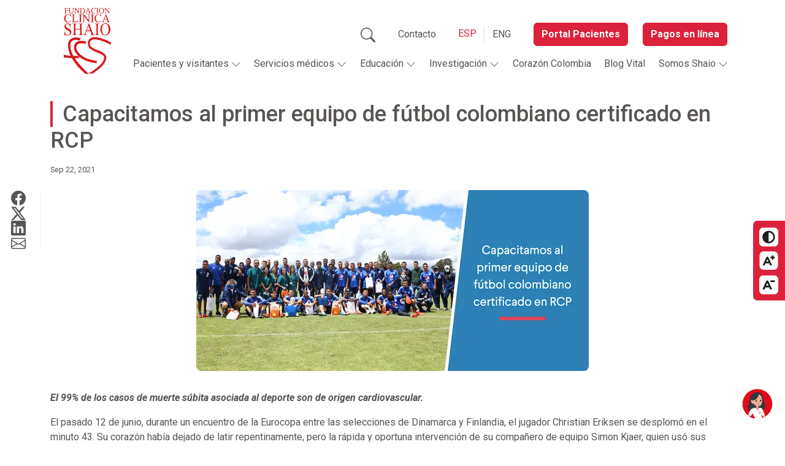

--- FILE ---
content_type: text/html; charset=utf-8
request_url: https://www.shaio.org/capacitacion-rcp-millonarios
body_size: 28895
content:
<!DOCTYPE html><html lang="en" class="__variable_8f5f96 __variable_cd231b"><head><meta charSet="utf-8"/><meta name="viewport" content="width=device-width, initial-scale=1"/><link rel="preload" href="/_next/static/media/0f3a385557f1712f-s.p.woff2" as="font" crossorigin="" type="font/woff2"/><link rel="preload" href="/_next/static/media/47cbc4e2adbc5db9-s.p.woff2" as="font" crossorigin="" type="font/woff2"/><link rel="preload" href="/_next/static/media/cddf20da50eef6ec-s.p.woff2" as="font" crossorigin="" type="font/woff2"/><link rel="preload" href="/_next/static/media/dc1a31dd116e0329-s.p.woff2" as="font" crossorigin="" type="font/woff2"/><link rel="stylesheet" href="/_next/static/css/f494adbf9ffc7fbb.css" data-precedence="next"/><link rel="stylesheet" href="/_next/static/css/fd64a4ac4b6c7802.css" data-precedence="next"/><link rel="stylesheet" href="/_next/static/css/bdb02b6047a85c8c.css" data-precedence="next"/><link rel="stylesheet" href="/_next/static/css/64d84a3f5110e024.css" data-precedence="next"/><link rel="preload" as="script" fetchPriority="low" href="/_next/static/chunks/webpack-354722141f73d04c.js"/><script src="/_next/static/chunks/fd9d1056-19f252e3b31dedb3.js" async=""></script><script src="/_next/static/chunks/8069-fe72fb19bc864728.js" async=""></script><script src="/_next/static/chunks/main-app-494ccebe24475359.js" async=""></script><script src="/_next/static/chunks/46170725-533bce23b56dfe4d.js" async=""></script><script src="/_next/static/chunks/5935-25fb99dfbb9edbcb.js" async=""></script><script src="/_next/static/chunks/5250-6a389aa427e14032.js" async=""></script><script src="/_next/static/chunks/1749-d04f0eefd11b3c3e.js" async=""></script><script src="/_next/static/chunks/7460-548c1a59cd9a03d4.js" async=""></script><script src="/_next/static/chunks/6886-d7da427fa5205aae.js" async=""></script><script src="/_next/static/chunks/8-a101486c9ec9e63a.js" async=""></script><script src="/_next/static/chunks/3842-44cb42890fd52c29.js" async=""></script><script src="/_next/static/chunks/app/(public)/%5B%5B...slug%5D%5D/page-c773df40a7cc5c64.js" async=""></script><script src="/_next/static/chunks/6256-7c99d7411e43fe93.js" async=""></script><script src="/_next/static/chunks/app/(public)/layout-35890092a9abe3c7.js" async=""></script><link rel="preload" href="/scripts/lang-config.js" as="script"/><link rel="preload" href="/scripts/translation.js" as="script"/><link rel="preload" href="https://translate.google.com/translate_a/element.js?cb= googleTranslateElementInit" as="script"/><link rel="preload" href="https://www.googletagmanager.com/gtag/js?id=G-PWVWNY5MJM" as="script"/><title>Capacitación RCP Millonarios FC | Shaio</title><meta name="description" content="Clínica Shaio y Nihon Kohden se unieron a la campaña “RCPlayers, una iniciativa de Allianz”, un programa de certificación y capacitación en Reanimación Cardiopulmonar"/><meta name="robots" content="index, follow"/><link rel="canonical" href="https://shaio.org/capacitacion-rcp-millonarios"/><meta property="og:title" content="Capacitamos al primer equipo de fútbol colombiano certificado en RCP"/><meta property="og:description" content="Clínica Shaio y Nihon Kohden se unieron a la campaña “RCPlayers, una iniciativa de Allianz”, un programa de certificación y capacitación en Reanimación Cardiopulmonar"/><meta property="og:url" content="https://shaio.org/capacitacion-rcp-millonarios"/><meta property="og:image" content="https://backend.shaio.org/sites/default/files/styles/wide/public/prensa/capacitamos-al-primer-equipo-de-futbol-certificado-en-rcp.png?itok=1Vngl-DA"/><meta property="og:type" content="article"/><meta name="twitter:card" content="summary_large_image"/><meta name="twitter:title" content="Capacitamos al primer equipo de fútbol colombiano certificado en RCP"/><meta name="twitter:description" content="Clínica Shaio y Nihon Kohden se unieron a la campaña “RCPlayers, una iniciativa de Allianz”, un programa de certificación y capacitación en Reanimación Cardiopulmonar"/><meta name="twitter:image" content="https://backend.shaio.org/sites/default/files/styles/wide/public/prensa/capacitamos-al-primer-equipo-de-futbol-certificado-en-rcp.png?itok=1Vngl-DA"/><link rel="icon" href="/favicon.ico" type="image/x-icon" sizes="48x48"/><meta name="next-size-adjust"/><script>(self.__next_s=self.__next_s||[]).push(["/scripts/lang-config.js",{}])</script><script>(self.__next_s=self.__next_s||[]).push(["/scripts/translation.js",{}])</script><script>
            (function(w,d,s,l,i){w[l]=w[l]||[];w[l].push({'gtm.start':
            new Date().getTime(),event:'gtm.js'});var f=d.getElementsByTagName(s)[0],
            j=d.createElement(s),dl=l!='dataLayer'?'&l='+l:'';j.async=true;j.src=
            'https://www.googletagmanager.com/gtm.js?id='+i+dl;f.parentNode.insertBefore(j,f);
            })(window,document,'script','dataLayer','GTM-ML8FTNTG');</script><script src="/_next/static/chunks/polyfills-c67a75d1b6f99dc8.js" noModule=""></script></head><body><noscript><iframe src="https://www.googletagmanager.com/ns.html?id=GTM-ML8FTNTG" height="0" width="0" style="display:none;visibility:hidden"></iframe></noscript><div class="public-layout"><div class="content-header"><header id="header" class="container-lg"><div class="logo"><a href="/"><img alt="Logo Shaio" loading="lazy" width="68" height="88" decoding="async" data-nimg="1" style="color:transparent" src="/logo.svg"/></a></div><div><nav><ul class="top-menu d-flex justify-content-end align-items-center"><li><a class="btn btn-link" href="/buscador"><svg xmlns="http://www.w3.org/2000/svg" viewBox="0 0 16 16" width="24" height="24" fill="currentColor" class="bi bi-search"><path d="M11.742 10.344a6.5 6.5 0 1 0-1.397 1.398h-.001q.044.06.098.115l3.85 3.85a1 1 0 0 0 1.415-1.414l-3.85-3.85a1 1 0 0 0-.115-.1zM12 6.5a5.5 5.5 0 1 1-11 0 5.5 5.5 0 0 1 11 0"></path></svg></a></li><li class="d-block d-lg-none"><button class="btn btn-link"><img alt="Menu Shaio" loading="lazy" width="24" height="24" decoding="async" data-nimg="1" style="color:transparent" src="/icons/list.svg"/></button><div class="navbar-sidebar offcanvas-lg offcanvas-start"><div class="offcanvas-header"><div class="offcanvas-title h5"><a href="/"><img alt="Logo Shaio" loading="lazy" width="68" height="88" decoding="async" data-nimg="1" style="color:transparent" src="/logo.svg"/></a></div><button type="button" class="btn-close" aria-label="Close"></button></div><div class="offcanvas-body"><div class="navbar-sidebar__menu"><ul><li class="group"><div class="accordion accordion-flush"><div class="accordion-item"><p class="accordion-header"><button type="button" aria-expanded="false" class="accordion-button collapsed">Pacientes y visitantes</button></p><div class="accordion-collapse collapse"><div class="accordion-body"><ul><li class=""><a href="/pacientes-visitantes/convenios">Convenios</a></li><li class="group"><a href="/pacientes-visitantes/como-obtener-una-cita">Citas médicas</a><ul><li class=""><a href="/pacientes-visitantes/como-obtener-una-cita">¿Cómo sacar una cita?</a></li><li class=""><a href="/pacientes-visitantes/consentimiento-informado">Consentimiento informado</a></li><li class=""><a href="/pacientes-visitantes/como-pagar">Pagar citas médicas</a></li></ul></li><li class=""><a href="/pacientes-visitantes/directorio-medico">Encuentre un especialista</a></li><li class=""><a href="/pacientes-visitantes/admisiones-y-hospitalizacion">Admisiones y hospitalización</a></li><li class=""><a href="/pacientes-visitantes/historia-clinica-y-resultados">Historia clínica y resultados</a></li><li class="group"><a href="/pacientes-visitantes/derechos-y-deberes">Experiencia del paciente</a><ul><li class=""><a href="/pacientes-visitantes/derechos-y-deberes">Derechos y deberes</a></li><li class=""><a href="/pacientes-visitantes/bienestar">Bienestar</a></li><li class=""><a href="/pacientes-visitantes/testimonios">Testimonios</a></li></ul></li><li class=""><a href="/pacientes-visitantes/visitantes">Visitantes</a></li><li class=""><a href="/pacientes-visitantes/educacion">Educación al paciente</a></li><li class=""><a href="/pacientes-visitantes/paciente-internacional">Paciente internacional</a></li></ul></div></div></div></div></li><li class="group"><div class="accordion accordion-flush"><div class="accordion-item"><p class="accordion-header"><button type="button" aria-expanded="false" class="accordion-button collapsed">Servicios médicos</button></p><div class="accordion-collapse collapse"><div class="accordion-body"><ul><li class="group"><a href="/servicios-medicos-clinica-shaio?category=29">Especialidades</a><ul><li class=""><a href="/servicios-medicos-clinica-shaio/cardiologia-clinica-y-medicina-interna">Cardiología Clínica y Medicina Interna </a></li><li class=""><a href="/servicios-medicos-clinica-shaio/cardiologia-no-invasiva">Cardiología no Invasiva</a></li><li class=""><a href="/servicios-medicos-clinica-shaio/cardiologia-pediatrica">Cardiología Pediátrica </a></li><li class=""><a href="/servicios-medicos-clinica-shaio/cirugia-cardiovascular">Cirugía Cardiovascular </a></li><li class=""><a href="https://www.shaio.org/servicios-medicos-clinica-shaio?category=29">Ver más</a></li></ul></li><li class="group"><a href="/servicios-medicos-clinica-shaio?category=30">Tecnologías médicas</a><ul><li class=""><a href="/servicios-medicos-clinica-shaio/cirugia-robotica">Cirugía Robótica</a></li><li class=""><a href="/servicios-medicos-clinica-shaio/laboratorio-clinico">Laboratorio Clínico </a></li><li class=""><a href="/servicios-medicos-clinica-shaio/hematologia">Hematología</a></li><li class=""><a href="/servicios-medicos-clinica-shaio/imagenes-diagnosticas">Imágenes diagnósticas</a></li><li class=""><a href="https://www.shaio.org/servicios-medicos-clinica-shaio?category=30">Ver más</a></li></ul></li><li class="group"><a href="/servicios-medicos-clinica-shaio?category=31">Programas especiales</a><ul><li class=""><a href="/servicios-medicos-clinica-shaio/centro-de-prevencion-cardiovascular"> Centro de Prevención Cardiovascular</a></li><li class=""><a href="/servicios-medicos-clinica-shaio/chequeo-medico-preventivo">Chequeo médico preventivo</a></li><li class=""><a href="/servicios-medicos-clinica-shaio/cirugia-ambulatoria">Cirugía Ambulatoria</a></li><li class=""><a href="/servicios-medicos-clinica-shaio/cirugia-hepatobiliar">Cirugía Hepatobiliar</a></li><li class=""><a href="https://www.shaio.org/servicios-medicos-clinica-shaio?category=31">Ver más</a></li></ul></li><li class=""><a href="/servicios-medicos-clinica-shaio">Todos</a></li></ul></div></div></div></div></li><li class="group"><div class="accordion accordion-flush"><div class="accordion-item"><p class="accordion-header"><button type="button" aria-expanded="false" class="accordion-button collapsed">Educación</button></p><div class="accordion-collapse collapse"><div class="accordion-body"><ul><li class="group"><a href="/hospital-universitario">Hospital Universitario</a><ul><li class="group"><span>Educación formal</span><ul><li class=""><a href="/hospital-universitario/convenios-docencia-de-servicio">Convenios docencia de servicio</a></li><li class=""><a href="/hospital-universitario/programas-especializaciones-medico-quirurgicas">Programas especializaciones médico quirúrgicas</a></li><li class=""><a href="/hospital-universitario/docentes">Grupo docente</a></li><li class=""><a href="/hospital-universitario/requisitos-para-aplicar-a-rotaciones">Requisitos para aplicar a rotaciones</a></li></ul></li><li class=""><a href="/hospital-universitario/pasantias-y-entrenamientos">Pasantías y entrenamientos</a></li><li class=""><a href="/hospital-universitario/bienestar-estudiantil">Bienestar estudiantil</a></li><li class=""><a href="/hospital-universitario/contacto">Contacto</a></li></ul></li><li class="group"><a href="/educacion-continua">Educación Continuada</a><ul><li class=""><a href="/educacion-continua/plataforma-de-educacion-continua">Plataforma de educación continuada</a></li><li class=""><a href="/educacion-continua/centro-de-simulacion-clinica">Centro de Simulación Clínica</a></li><li class=""><a href="/educacion-continua/curso-teorico-practico-ecmo">Curso de Entrenamiento Teórico-Práctico en ECMO</a></li><li class=""><a href="/educacion-continua/contacto">Contacto</a></li></ul></li></ul></div></div></div></div></li><li class="group"><div class="accordion accordion-flush"><div class="accordion-item"><p class="accordion-header"><button type="button" aria-expanded="false" class="accordion-button collapsed">Investigación</button></p><div class="accordion-collapse collapse"><div class="accordion-body"><ul><li class="group"><span>Investigación</span><ul><li class=""><a href="/investigacion/centro-de-investigacion">Centro de Investigación</a></li><li class=""><a href="/investigacion/institucional-shaio">Investigación Institucional</a></li><li class=""><a href="/investigacion/clinica-patrocinada">Investigación Clínica Patrocinada</a></li><li class=""><a href="/investigacion/programa-de-responsabilidad-social">Responsabilidad Social en Investigación</a></li></ul></li><li class="group"><span>Grupos de investigación</span><ul><li class=""><a href="/investigacion/medicina-cardiovascular-y-especialidades-de-alta-complejidad">Medicina Cardiovascular y Especialidades de Alta Complejidad</a></li><li class=""><a href="https://www.shaio.org/investigacion/exploratorium-grupo">Investigación Traslacional Exploratorio Shaio (Exploratorium)</a></li></ul></li><li class=""><a href="https://www.shaio.org/investigacion/resena-historia-proposito-resolucion">Comité de Ética en Investigación (CEI)</a></li></ul></div></div></div></div></li><li><a href="/corazon-colombia">Corazón Colombia</a></li><li><a href="/blog-vital">Blog Vital</a></li><li class="group"><div class="accordion accordion-flush"><div class="accordion-item"><p class="accordion-header"><button type="button" aria-expanded="false" class="accordion-button collapsed">Somos Shaio</button></p><div class="accordion-collapse collapse"><div class="accordion-body"><ul><li class=""><a href="/somos-shaio/historia">Historia</a></li><li class="group"><a href="/somos-shaio/filosofia-corporativa">Filosofía corporativa</a><ul><li class=""><a href="/somos-shaio/experiencia">Experiencia</a></li><li class=""><a href="/somos-shaio/atencion">Atención</a></li><li class=""><a href="/somos-shaio/tecnologia-medica">Tecnología médica​</a></li></ul></li><li class=""><a href="/somos-shaio/organigrama">Organigrama</a></li><li class=""><a href="/somos-shaio/certificaciones-clinica-shaio">Certificaciones y agremiaciones</a></li><li class=""><a href="/somos-shaio/informes-gestion">Informes de gestión</a></li><li class="group"><span>Normatividad</span><ul><li class=""><a href="/somos-shaio/registro-rte">Registro RTE</a></li><li class=""><a href="/somos-shaio/actas-copasst">Actas COPASST </a></li><li class=""><a href="/somos-shaio/sarlaft-sicof-ptee">SARLAFT-SICOF-PTEE</a></li><li class=""><a href="/somos-shaio/agremiaciones">Agremiaciones</a></li><li class=""><a href="/somos-shaio/endes-de-control">Entes de control</a></li><li class=""><a href="/somos-shaio/normas-del-sector-salud">Normas del sector salud</a></li></ul></li><li class=""><a href="/somos-shaio/politica-de-privacidad">Política de privacidad</a></li><li class=""><a href="/somos-shaio/trabaje-con-nosotros">Trabaje con nosotros</a></li><li class=""><a href="/somos-shaio/prensa">Prensa</a></li></ul></div></div></div></div></li></ul></div><div class="navbar-sidebar__secondary-menu"><ul><li><a href="/contacto">Contacto</a></li><li></li></ul><a class="btn btn-primary text-white" target="_blank" href="https://pacientes.shaio.org/">Portal Pacientes</a><a class="btn btn-primary text-white" target="_blank" href="https://portalpagos.davivienda.com/#/comercio/11095/FUNDACION%20ABOOD%20SHAIO">Pagos en línea</a></div></div></div></li><li class="d-none d-lg-block"><a href="/contacto">Contacto</a></li><li class="d-none d-lg-block"></li><li class="d-none d-lg-block"><a class="btn btn-primary text-white" target="_blank" href="https://pacientes.shaio.org/">Portal Pacientes</a></li><li class="d-none d-lg-block"><a class="btn btn-primary text-white" target="_blank" href="https://portalpagos.davivienda.com/#/comercio/11095/FUNDACION%20ABOOD%20SHAIO">Pagos en línea</a></li></ul><div class="d-none d-lg-block"><ul class="main-menu d-flex justify-content-end"><li class="group"><a href="">Pacientes y visitantes<!-- --> <svg xmlns="http://www.w3.org/2000/svg" viewBox="0 0 16 16" width="16" height="16" fill="currentColor" class="bi bi-chevron-down"><path fill-rule="evenodd" d="M1.646 4.646a.5.5 0 0 1 .708 0L8 10.293l5.646-5.647a.5.5 0 0 1 .708.708l-6 6a.5.5 0 0 1-.708 0l-6-6a.5.5 0 0 1 0-.708"></path></svg></a><div class="main-menu-secondary"><p class="highlighted-text">Pacientes y visitantes</p><div class="row"><div class="col"><ul><li class=""><a href="/pacientes-visitantes/convenios">Convenios</a></li><li class="group"><a href="/pacientes-visitantes/como-obtener-una-cita">Citas médicas</a><ul><li class=""><a href="/pacientes-visitantes/como-obtener-una-cita">¿Cómo sacar una cita?</a></li><li class=""><a href="/pacientes-visitantes/consentimiento-informado">Consentimiento informado</a></li><li class=""><a href="/pacientes-visitantes/como-pagar">Pagar citas médicas</a></li></ul></li><li class=""><a href="/pacientes-visitantes/directorio-medico">Encuentre un especialista</a></li></ul></div><div class="col"><ul><li class=""><a href="/pacientes-visitantes/admisiones-y-hospitalizacion">Admisiones y hospitalización</a></li><li class=""><a href="/pacientes-visitantes/historia-clinica-y-resultados">Historia clínica y resultados</a></li><li class="group"><a href="/pacientes-visitantes/derechos-y-deberes">Experiencia del paciente</a><ul><li class=""><a href="/pacientes-visitantes/derechos-y-deberes">Derechos y deberes</a></li><li class=""><a href="/pacientes-visitantes/bienestar">Bienestar</a></li><li class=""><a href="/pacientes-visitantes/testimonios">Testimonios</a></li></ul></li></ul></div><div class="col"><ul><li class=""><a href="/pacientes-visitantes/visitantes">Visitantes</a></li><li class=""><a href="/pacientes-visitantes/educacion">Educación al paciente</a></li><li class=""><a href="/pacientes-visitantes/paciente-internacional">Paciente internacional</a></li></ul></div></div></div></li><li class="group"><a href="/servicios-medicos-clinica-shaio">Servicios médicos<!-- --> <svg xmlns="http://www.w3.org/2000/svg" viewBox="0 0 16 16" width="16" height="16" fill="currentColor" class="bi bi-chevron-down"><path fill-rule="evenodd" d="M1.646 4.646a.5.5 0 0 1 .708 0L8 10.293l5.646-5.647a.5.5 0 0 1 .708.708l-6 6a.5.5 0 0 1-.708 0l-6-6a.5.5 0 0 1 0-.708"></path></svg></a><div class="main-menu-secondary"><p class="highlighted-text">Servicios médicos</p><div class="row"><div class="col"><ul><li class="group"><a href="/servicios-medicos-clinica-shaio?category=29">Especialidades</a><ul><li class=""><a href="/servicios-medicos-clinica-shaio/cardiologia-clinica-y-medicina-interna">Cardiología Clínica y Medicina Interna </a></li><li class=""><a href="/servicios-medicos-clinica-shaio/cardiologia-no-invasiva">Cardiología no Invasiva</a></li><li class=""><a href="/servicios-medicos-clinica-shaio/cardiologia-pediatrica">Cardiología Pediátrica </a></li><li class=""><a href="/servicios-medicos-clinica-shaio/cirugia-cardiovascular">Cirugía Cardiovascular </a></li><li class=""><a href="https://www.shaio.org/servicios-medicos-clinica-shaio?category=29">Ver más</a></li></ul></li></ul></div><div class="col"><ul><li class="group"><a href="/servicios-medicos-clinica-shaio?category=30">Tecnologías médicas</a><ul><li class=""><a href="/servicios-medicos-clinica-shaio/cirugia-robotica">Cirugía Robótica</a></li><li class=""><a href="/servicios-medicos-clinica-shaio/laboratorio-clinico">Laboratorio Clínico </a></li><li class=""><a href="/servicios-medicos-clinica-shaio/hematologia">Hematología</a></li><li class=""><a href="/servicios-medicos-clinica-shaio/imagenes-diagnosticas">Imágenes diagnósticas</a></li><li class=""><a href="https://www.shaio.org/servicios-medicos-clinica-shaio?category=30">Ver más</a></li></ul></li></ul></div><div class="col"><ul><li class="group"><a href="/servicios-medicos-clinica-shaio?category=31">Programas especiales</a><ul><li class=""><a href="/servicios-medicos-clinica-shaio/centro-de-prevencion-cardiovascular"> Centro de Prevención Cardiovascular</a></li><li class=""><a href="/servicios-medicos-clinica-shaio/chequeo-medico-preventivo">Chequeo médico preventivo</a></li><li class=""><a href="/servicios-medicos-clinica-shaio/cirugia-ambulatoria">Cirugía Ambulatoria</a></li><li class=""><a href="/servicios-medicos-clinica-shaio/cirugia-hepatobiliar">Cirugía Hepatobiliar</a></li><li class=""><a href="https://www.shaio.org/servicios-medicos-clinica-shaio?category=31">Ver más</a></li></ul></li></ul></div><div class="col"><ul><li class=""><a href="/servicios-medicos-clinica-shaio">Todos</a></li></ul></div></div></div></li><li class="group"><a href="/hospital-universitario">Educación<!-- --> <svg xmlns="http://www.w3.org/2000/svg" viewBox="0 0 16 16" width="16" height="16" fill="currentColor" class="bi bi-chevron-down"><path fill-rule="evenodd" d="M1.646 4.646a.5.5 0 0 1 .708 0L8 10.293l5.646-5.647a.5.5 0 0 1 .708.708l-6 6a.5.5 0 0 1-.708 0l-6-6a.5.5 0 0 1 0-.708"></path></svg></a><div class="main-menu-secondary"><p class="highlighted-text">Educación</p><div class="row"><div class="col"><ul><li class="group"><a href="/hospital-universitario">Hospital Universitario</a><ul><li class="group"><span>Educación formal</span><ul><li class=""><a href="/hospital-universitario/convenios-docencia-de-servicio">Convenios docencia de servicio</a></li><li class=""><a href="/hospital-universitario/programas-especializaciones-medico-quirurgicas">Programas especializaciones médico quirúrgicas</a></li><li class=""><a href="/hospital-universitario/docentes">Grupo docente</a></li><li class=""><a href="/hospital-universitario/requisitos-para-aplicar-a-rotaciones">Requisitos para aplicar a rotaciones</a></li></ul></li><li class=""><a href="/hospital-universitario/pasantias-y-entrenamientos">Pasantías y entrenamientos</a></li><li class=""><a href="/hospital-universitario/bienestar-estudiantil">Bienestar estudiantil</a></li><li class=""><a href="/hospital-universitario/contacto">Contacto</a></li></ul></li></ul></div><div class="col"><ul><li class="group"><a href="/educacion-continua">Educación Continuada</a><ul><li class=""><a href="/educacion-continua/plataforma-de-educacion-continua">Plataforma de educación continuada</a></li><li class=""><a href="/educacion-continua/centro-de-simulacion-clinica">Centro de Simulación Clínica</a></li><li class=""><a href="/educacion-continua/curso-teorico-practico-ecmo">Curso de Entrenamiento Teórico-Práctico en ECMO</a></li><li class=""><a href="/educacion-continua/contacto">Contacto</a></li></ul></li></ul></div></div></div></li><li class="group"><a href="">Investigación<!-- --> <svg xmlns="http://www.w3.org/2000/svg" viewBox="0 0 16 16" width="16" height="16" fill="currentColor" class="bi bi-chevron-down"><path fill-rule="evenodd" d="M1.646 4.646a.5.5 0 0 1 .708 0L8 10.293l5.646-5.647a.5.5 0 0 1 .708.708l-6 6a.5.5 0 0 1-.708 0l-6-6a.5.5 0 0 1 0-.708"></path></svg></a><div class="main-menu-secondary"><p class="highlighted-text">Investigación</p><div class="row"><div class="col"><ul><li class="group"><span>Investigación</span><ul><li class=""><a href="/investigacion/centro-de-investigacion">Centro de Investigación</a></li><li class=""><a href="/investigacion/institucional-shaio">Investigación Institucional</a></li><li class=""><a href="/investigacion/clinica-patrocinada">Investigación Clínica Patrocinada</a></li><li class=""><a href="/investigacion/programa-de-responsabilidad-social">Responsabilidad Social en Investigación</a></li></ul></li></ul></div><div class="col"><ul><li class="group"><span>Grupos de investigación</span><ul><li class=""><a href="/investigacion/medicina-cardiovascular-y-especialidades-de-alta-complejidad">Medicina Cardiovascular y Especialidades de Alta Complejidad</a></li><li class=""><a href="https://www.shaio.org/investigacion/exploratorium-grupo">Investigación Traslacional Exploratorio Shaio (Exploratorium)</a></li></ul></li></ul></div><div class="col"><ul><li class=""><a href="https://www.shaio.org/investigacion/resena-historia-proposito-resolucion">Comité de Ética en Investigación (CEI)</a></li></ul></div></div></div></li><li><a href="/corazon-colombia">Corazón Colombia<!-- --> </a></li><li><a href="/blog-vital">Blog Vital<!-- --> </a></li><li class="group"><a href="/somos-shaio/historia">Somos Shaio<!-- --> <svg xmlns="http://www.w3.org/2000/svg" viewBox="0 0 16 16" width="16" height="16" fill="currentColor" class="bi bi-chevron-down"><path fill-rule="evenodd" d="M1.646 4.646a.5.5 0 0 1 .708 0L8 10.293l5.646-5.647a.5.5 0 0 1 .708.708l-6 6a.5.5 0 0 1-.708 0l-6-6a.5.5 0 0 1 0-.708"></path></svg></a><div class="main-menu-secondary"><p class="highlighted-text">Somos Shaio</p><div class="row"><div class="col"><ul><li class=""><a href="/somos-shaio/historia">Historia</a></li><li class="group"><a href="/somos-shaio/filosofia-corporativa">Filosofía corporativa</a><ul><li class=""><a href="/somos-shaio/experiencia">Experiencia</a></li><li class=""><a href="/somos-shaio/atencion">Atención</a></li><li class=""><a href="/somos-shaio/tecnologia-medica">Tecnología médica​</a></li></ul></li><li class=""><a href="/somos-shaio/organigrama">Organigrama</a></li></ul></div><div class="col"><ul><li class=""><a href="/somos-shaio/certificaciones-clinica-shaio">Certificaciones y agremiaciones</a></li><li class=""><a href="/somos-shaio/informes-gestion">Informes de gestión</a></li><li class="group"><span>Normatividad</span><ul><li class=""><a href="/somos-shaio/registro-rte">Registro RTE</a></li><li class=""><a href="/somos-shaio/actas-copasst">Actas COPASST </a></li><li class=""><a href="/somos-shaio/sarlaft-sicof-ptee">SARLAFT-SICOF-PTEE</a></li><li class=""><a href="/somos-shaio/agremiaciones">Agremiaciones</a></li><li class=""><a href="/somos-shaio/endes-de-control">Entes de control</a></li><li class=""><a href="/somos-shaio/normas-del-sector-salud">Normas del sector salud</a></li></ul></li></ul></div><div class="col"><ul><li class=""><a href="/somos-shaio/politica-de-privacidad">Política de privacidad</a></li><li class=""><a href="/somos-shaio/trabaje-con-nosotros">Trabaje con nosotros</a></li><li class=""><a href="/somos-shaio/prensa">Prensa</a></li></ul></div></div></div></li></ul></div></nav></div></header></div><div class="accessibility"><span class="contrast"><img alt="Contraste" loading="lazy" width="32" height="32" decoding="async" data-nimg="1" style="color:transparent" src="/contrast.svg"/></span><span class="text-plus"><img alt="Aumentar letra" loading="lazy" width="32" height="32" decoding="async" data-nimg="1" style="color:transparent" src="/a+.svg"/></span><span class="text-less"><img alt="Reducir letra" loading="lazy" width="32" height="32" decoding="async" data-nimg="1" style="color:transparent" src="/a-.svg"/></span></div><div id="97ac16a2-68fe-462d-895f-23102cc1c5b2" class="node--press node node-663 node--press-663 node--press-97ac16a2-68fe-462d-895f-23102cc1c5b2"><div class="container"><h1 class="title highlighted-text">Capacitamos al primer equipo de fútbol colombiano certificado en RCP</h1><div class="date">sep 22, 2021</div><div class="image"><div class="social-block"><button aria-label="facebook" style="background-color:transparent;border:none;padding:0;font:inherit;color:inherit;cursor:pointer;outline:none"><svg xmlns="http://www.w3.org/2000/svg" viewBox="0 0 16 16" width="24" height="24" fill="currentColor" class="bi bi-facebook"><path d="M16 8.049c0-4.446-3.582-8.05-8-8.05C3.58 0-.002 3.603-.002 8.05c0 4.017 2.926 7.347 6.75 7.951v-5.625h-2.03V8.05H6.75V6.275c0-2.017 1.195-3.131 3.022-3.131.876 0 1.791.157 1.791.157v1.98h-1.009c-.993 0-1.303.621-1.303 1.258v1.51h2.218l-.354 2.326H9.25V16c3.824-.604 6.75-3.934 6.75-7.951"></path></svg></button><button aria-label="twitter" style="background-color:transparent;border:none;padding:0;font:inherit;color:inherit;cursor:pointer;outline:none"><svg xmlns="http://www.w3.org/2000/svg" viewBox="0 0 16 16" width="24" height="24" fill="currentColor" class="bi bi-twitter-x"><path d="M12.6.75h2.454l-5.36 6.142L16 15.25h-4.937l-3.867-5.07-4.425 5.07H.316l5.733-6.57L0 .75h5.063l3.495 4.633L12.601.75Zm-.86 13.028h1.36L4.323 2.145H2.865z"></path></svg></button><button aria-label="linkedin" style="background-color:transparent;border:none;padding:0;font:inherit;color:inherit;cursor:pointer;outline:none"><svg xmlns="http://www.w3.org/2000/svg" viewBox="0 0 16 16" width="24" height="24" fill="currentColor" class="bi bi-linkedin"><path d="M0 1.146C0 .513.526 0 1.175 0h13.65C15.474 0 16 .513 16 1.146v13.708c0 .633-.526 1.146-1.175 1.146H1.175C.526 16 0 15.487 0 14.854zm4.943 12.248V6.169H2.542v7.225zm-1.2-8.212c.837 0 1.358-.554 1.358-1.248-.015-.709-.52-1.248-1.342-1.248S2.4 3.226 2.4 3.934c0 .694.521 1.248 1.327 1.248zm4.908 8.212V9.359c0-.216.016-.432.08-.586.173-.431.568-.878 1.232-.878.869 0 1.216.662 1.216 1.634v3.865h2.401V9.25c0-2.22-1.184-3.252-2.764-3.252-1.274 0-1.845.7-2.165 1.193v.025h-.016l.016-.025V6.169h-2.4c.03.678 0 7.225 0 7.225z"></path></svg></button><button aria-label="email" style="background-color:transparent;border:none;padding:0;font:inherit;color:inherit;cursor:pointer;outline:none"><svg xmlns="http://www.w3.org/2000/svg" viewBox="0 0 16 16" width="24" height="24" fill="currentColor" class="bi bi-envelope"><path d="M0 4a2 2 0 0 1 2-2h12a2 2 0 0 1 2 2v8a2 2 0 0 1-2 2H2a2 2 0 0 1-2-2zm2-1a1 1 0 0 0-1 1v.217l7 4.2 7-4.2V4a1 1 0 0 0-1-1zm13 2.383-4.708 2.825L15 11.105zm-.034 6.876-5.64-3.471L8 9.583l-1.326-.795-5.64 3.47A1 1 0 0 0 2 13h12a1 1 0 0 0 .966-.741M1 11.105l4.708-2.897L1 5.383z"></path></svg></button></div><img alt="capacitamos-al-primer-equipo-de-futbol-certificado-en-rcp" title="capacitamos-al-primer-equipo-de-futbol-certificado-en-rcp" loading="lazy" width="625" height="417" decoding="async" data-nimg="1" class="rounded-3" style="color:transparent" srcSet="/_next/image?url=https%3A%2F%2Fbackend.shaio.org%2Fsites%2Fdefault%2Ffiles%2Fprensa%2Fcapacitamos-al-primer-equipo-de-futbol-certificado-en-rcp.png&amp;w=640&amp;q=75 1x, /_next/image?url=https%3A%2F%2Fbackend.shaio.org%2Fsites%2Fdefault%2Ffiles%2Fprensa%2Fcapacitamos-al-primer-equipo-de-futbol-certificado-en-rcp.png&amp;w=1920&amp;q=75 2x" src="/_next/image?url=https%3A%2F%2Fbackend.shaio.org%2Fsites%2Fdefault%2Ffiles%2Fprensa%2Fcapacitamos-al-primer-equipo-de-futbol-certificado-en-rcp.png&amp;w=1920&amp;q=75"/></div><div class="body"><div class="formatted-text"><p><strong><em>El 99% de los casos de muerte súbita asociada al deporte son de origen cardiovascular. </em></strong></p>

<p>El pasado 12 de junio, durante un encuentro de la Eurocopa entre las selecciones de Dinamarca y<strong> </strong>Finlandia, el jugador Christian Eriksen se desplomó en el minuto 43. Su corazón<strong> </strong>había dejado de latir repentinamente, pero la rápida y oportuna intervención de su compañero de equipo Simon Kjaer, quien usó sus conocimientos en Reanimación Cardiopulmonar (RCP), logró salvarle la vida al danés.</p>

<p>Dicha escena fue vista por millones de personas alrededor del mundo. No era la primera vez que algo así se veía en<strong> </strong>un partido de fútbol, de hecho, en los últimos 5 años han muerto en todo el planeta 84 jugadores por problemas cardíacos presentados durante entrenamientos o juegos oficiales.</p>

<p>Esta situación puso en evidencia una problemática sobre la necesidad de reaccionar inmediatamente en este tipo de emergencias, ya que por cada minuto que pase la persona que está en el piso sin recibir atención, pierde un 10% de probabilidad de vida. Sin embargo, en la mayoría de casos no se puede actuar a tiempo, pues son pocas las personas capacitadas, dentro y fuera del campo de fútbol, que están preparadas para asistir una emergencia cardiopulmonar donde se preserve la vida del jugador.</p>

<p>Por lo anterior y reiterando su compromiso con la vida y la salud, la <strong>Clínica Shaio </strong>y<strong> Nihon Kohden </strong>se unieron a la campaña “<strong>RCPlayers, una iniciativa de Allianz”, </strong>un programa de certificación y capacitación en Reanimación Cardiopulmonar, a través de la capacitación de más de 40 jugadores y cuerpo técnico de Millonarios FC, quienes hoy son parte del primer equipo colombiano certificado en RCP y estarán preparados para actuar de forma rápida ante un accidente cardiopulmonar, lo cual podría evitar el fallecimiento de un jugador. El propósito de <strong>Allianz Colombia </strong>es llevar este programa a gran parte de los equipos de fútbol del país y se espera que antes de finalizar el año, el plantel femenino también esté certificado en RCP.</p>

<p>Para la Clínica Shaio, como centro cardiovascular por excelencia, es muy grato seguir apoyando estos espacios de capacitación y anunciar la reapertura de su Centro de Simulación Clínica,un espacio con tres escenarios clínicos, dotados de equipos y de un grupo humano con alto conocimiento en el desarrollo de programas de simulación en temas de interés cardiovascular, un conocimiento que puede salvar muchas vidas.</p>

<p>Si su empresa se encuentra interesada en tomar este curso, los invitamos a comunicarse a:</p>

<p><strong>Centro de Simulación, Departamento de Educación y Docencia</strong></p>

<p><strong>Teléfono:</strong> 593 82 10 Ext. 2639 – 2294</p>

<p><strong>Dirección:</strong> Dg 115a 70c – 75, Bogotá</p>

<p><a href="mailto:educacion.continuada@shaio.org">educacion.continuada</a><a href="mailto:educacion.continuada@shaio.org">@shaio.org</a></p>
</div></div></div><div class="related"><div class="container"><h2 class="highlighted-text">Más Artículos</h2><div class="related-press"><div class="row flex-row flex-nowrap overflow-auto"><div class="col-11 col-lg-4"><a class="text-decoration-none" href="/resultados-convocatoria-col0055817"><div class="card custom-card background"><div class="position-relative"><img alt="Comunicado No. 1 - Convocatoria 01 de 2025" title="Comunicado No. 1 - Convocatoria 01 de 2025" loading="lazy" width="414" height="250" decoding="async" data-nimg="1" class="rounded-3" style="color:transparent" srcSet="/_next/image?url=https%3A%2F%2Fbackend.shaio.org%2Fsites%2Fdefault%2Ffiles%2Fprensa%2Fweb-resultados-investigadores-1_0.jpg&amp;w=640&amp;q=75 1x, /_next/image?url=https%3A%2F%2Fbackend.shaio.org%2Fsites%2Fdefault%2Ffiles%2Fprensa%2Fweb-resultados-investigadores-1_0.jpg&amp;w=828&amp;q=75 2x" src="/_next/image?url=https%3A%2F%2Fbackend.shaio.org%2Fsites%2Fdefault%2Ffiles%2Fprensa%2Fweb-resultados-investigadores-1_0.jpg&amp;w=828&amp;q=75"/></div><div class="card-body"><div class="card-date">ene 23, 2026</div><h5 class="card-title">Comunicado No. 1 - Convocatoria 01 de 2025</h5><p class="card-text mb-2">De acuerdo con los Términos de Referencia de la Convocatoria No. 01 de 2025 para la vinculación de un (1) médico(a) de Servicio Social Obligatorio (SSO) en investigación en el Grupo Medicina Cardiovascular y Especialidades de Alta Complejidad – Fundación Clínica Shaio (COL0055817)</p><p class="text-primary call-to-action">Leer más</p></div></div></a></div><div class="col-11 col-lg-4"><a class="text-decoration-none" href="/tercer-simposio-de-biologia-molecular-laboratorio-clinico"><div class="card custom-card background"><div class="position-relative"><img alt="Innovación y ciencia que transforman la salud: éxito total en el 3er Simposio de Biología Molecular y Laboratorio Clínico" title="Innovación y ciencia que transforman la salud: éxito total en el 3er Simposio de Biología Molecular y Laboratorio Clínico" loading="lazy" width="414" height="250" decoding="async" data-nimg="1" class="rounded-3" style="color:transparent" srcSet="/_next/image?url=https%3A%2F%2Fbackend.shaio.org%2Fsites%2Fdefault%2Ffiles%2Fprensa%2Finfo-nota-de-prensa-laboratorio.jpg&amp;w=640&amp;q=75 1x, /_next/image?url=https%3A%2F%2Fbackend.shaio.org%2Fsites%2Fdefault%2Ffiles%2Fprensa%2Finfo-nota-de-prensa-laboratorio.jpg&amp;w=828&amp;q=75 2x" src="/_next/image?url=https%3A%2F%2Fbackend.shaio.org%2Fsites%2Fdefault%2Ffiles%2Fprensa%2Finfo-nota-de-prensa-laboratorio.jpg&amp;w=828&amp;q=75"/></div><div class="card-body"><div class="card-date">nov 4, 2025</div><h5 class="card-title">Innovación y ciencia que transforman la salud: éxito total en el 3er Simposio de Biología Molecular y Laboratorio Clínico</h5><p class="card-text mb-2">Con el propósito de explorar los avances, desafíos y oportunidades que ofrece el diagnóstico molecular y la medicina de precisión, la Clínica Shaio llevó a cabo con gran éxito la tercera versión de su Simposio de Biología Molecular </p><p class="text-primary call-to-action">Leer más</p></div></div></a></div><div class="col-11 col-lg-4"><a class="text-decoration-none" href="/convocatoria-investigacion"><div class="card custom-card background"><div class="position-relative"><img alt="convocatoria" title="convocatoria" loading="lazy" width="414" height="250" decoding="async" data-nimg="1" class="rounded-3" style="color:transparent" srcSet="/_next/image?url=https%3A%2F%2Fbackend.shaio.org%2Fsites%2Fdefault%2Ffiles%2Fprensa%2Fbanner-convocatoria-investigadores.webp&amp;w=640&amp;q=75 1x, /_next/image?url=https%3A%2F%2Fbackend.shaio.org%2Fsites%2Fdefault%2Ffiles%2Fprensa%2Fbanner-convocatoria-investigadores.webp&amp;w=828&amp;q=75 2x" src="/_next/image?url=https%3A%2F%2Fbackend.shaio.org%2Fsites%2Fdefault%2Ffiles%2Fprensa%2Fbanner-convocatoria-investigadores.webp&amp;w=828&amp;q=75"/></div><div class="card-body"><div class="card-date">oct 27, 2025</div><h5 class="card-title">Convocatoria en Investigación</h5><p class="card-text mb-2">Seleccionar un (1) profesional en Medicina bajo la modalidad de Servicio Social Obligatorio (SSO) en investigación para el desarrollo de las actividades contempladas, pero no limitadas, al proyecto DIB-25-24 “Cambios en el metaboloma sérico inducido por terapia antimicrobiana y su asociación con el desarrollo de bacteriemia y desenlaces clínicos en adultos con respuesta inflamatoria sistémica en el servicio de urgencias</p><p class="text-primary call-to-action">Leer más</p></div></div></a></div></div></div></div></div></div><footer id="footer"><div class="container"><div class="row"><div class="col-12 col-md-10"><div class="row"><div class="col12 col-md-4"><div class="footer-menu"><div class="accordion accordion-flush"><div class="accordion-item"><h2 class="accordion-header"><button type="button" aria-expanded="false" class="accordion-button collapsed">Para conocernos</button></h2><div class="accordion-collapse collapse"><div class="accordion-body"><ul><li><a target="_blank" href="/somos-shaio/filosofia-corporativa">Misión</a></li><li><a href="/somos-shaio/historia">Historia</a></li><li><a href="/somos-shaio/organigrama">Organigrama</a></li><li><a href="/somos-shaio/certificaciones-clinica-shaio">Certificaciones</a></li><li><a href="/somos-shaio/politica-de-privacidad">Política de privacidad</a></li></ul></div></div></div><div class="accordion-item"><h2 class="accordion-header"><button type="button" aria-expanded="false" class="accordion-button collapsed">Para atenderlo</button></h2><div class="accordion-collapse collapse"><div class="accordion-body"><ul><li><a href="/servicios-medicos-clinica-shaio">Especialidades</a></li><li><a href="/pacientes-visitantes/convenios">Convenios</a></li><li><a href="/pacientes-visitantes/educacion">Educación al paciente</a></li><li><a href="/pacientes-visitantes/paciente-internacional">Pacientes internacionales</a></li></ul></div></div></div></div><div class="footer-menu-desktop"><p class="h6">Para conocernos</p><ul><li><a target="_blank" href="/somos-shaio/filosofia-corporativa">Misión</a></li><li><a href="/somos-shaio/historia">Historia</a></li><li><a href="/somos-shaio/organigrama">Organigrama</a></li><li><a href="/somos-shaio/certificaciones-clinica-shaio">Certificaciones</a></li><li><a href="/somos-shaio/politica-de-privacidad">Política de privacidad</a></li></ul></div><div class="footer-menu-desktop"><p class="h6">Para atenderlo</p><ul><li><a href="/servicios-medicos-clinica-shaio">Especialidades</a></li><li><a href="/pacientes-visitantes/convenios">Convenios</a></li><li><a href="/pacientes-visitantes/educacion">Educación al paciente</a></li><li><a href="/pacientes-visitantes/paciente-internacional">Pacientes internacionales</a></li></ul></div></div></div><div class="col12 col-md-4"><div class="footer-menu"><div class="accordion accordion-flush"><div class="accordion-item"><h2 class="accordion-header"><button type="button" aria-expanded="false" class="accordion-button collapsed">Para profesionales de la salud</button></h2><div class="accordion-collapse collapse"><div class="accordion-body"><ul><li><a href="/educacion-continua/plataforma-de-educacion-continua">Educación</a></li><li><a href="/educacion-continua/eventos">Eventos</a></li></ul></div></div></div><div class="accordion-item"><h2 class="accordion-header"><button type="button" aria-expanded="false" class="accordion-button collapsed">Para colaboradores</button></h2><div class="accordion-collapse collapse"><div class="accordion-body"><ul><li><a target="_blank" href="https://mail.shaio.org/">Correo</a></li><li><a target="_blank" href="https://sgi.almeraim.com/sgi/index.php?conid=sgishaio">SGC Almera</a></li><li><a target="_blank" href="https://pev.shaio.org/moodle/login/index.php">PEV</a></li></ul></div></div></div><div class="accordion-item"><h2 class="accordion-header"><button type="button" aria-expanded="false" class="accordion-button collapsed">Para hacer parte</button></h2><div class="accordion-collapse collapse"><div class="accordion-body"><ul><li><a href="/somos-shaio/trabaje-con-nosotros">Convocatorias laborales</a></li></ul></div></div></div></div><div class="footer-menu-desktop"><p class="h6">Para profesionales de la salud</p><ul><li><a href="/educacion-continua/plataforma-de-educacion-continua">Educación</a></li><li><a href="/educacion-continua/eventos">Eventos</a></li></ul></div><div class="footer-menu-desktop"><p class="h6">Para colaboradores</p><ul><li><a target="_blank" href="https://mail.shaio.org/">Correo</a></li><li><a target="_blank" href="https://sgi.almeraim.com/sgi/index.php?conid=sgishaio">SGC Almera</a></li><li><a target="_blank" href="https://pev.shaio.org/moodle/login/index.php">PEV</a></li></ul></div><div class="footer-menu-desktop"><p class="h6">Para hacer parte</p><ul><li><a href="/somos-shaio/trabaje-con-nosotros">Convocatorias laborales</a></li></ul></div></div></div><div class="col12 col-md-4"><div class="footer-contact"><div class="accordion accordion-flush"><div class="accordion-item"><h2 class="accordion-header"><button type="button" aria-expanded="false" class="accordion-button collapsed">Para estar en contacto</button></h2><div class="accordion-collapse collapse"><div class="accordion-body"><div class="formatted-text"><p>Diagonal 115A # 70C-75 Bogotá - Colombia</p><p>PBX: <strong>(+57) 333 033 3023</strong><br>Citas: <strong>(+57) 317 &nbsp;367 60 70&nbsp;</strong></p><p>Correo notificaciones judiciales:<br><a href="mailto:notificaciones@shaio.org"><strong>notificaciones@shaio.org</strong></a></p><p>Correo información general:<br><a href="mailto:info@shaio.org"><strong>info@shaio.org</strong></a></p><p><a href="https://t.almeraim.com/form/view?data=[base64]%3D%3D" target="_blank"><strong>Consulta PQRS</strong></a></p></div></div></div></div></div><div class="footer-contact-desktop"><p class="h6">Para estar en contacto</p><div class="formatted-text"><p>Diagonal 115A # 70C-75 Bogotá - Colombia</p><p>PBX: <strong>(+57) 333 033 3023</strong><br>Citas: <strong>(+57) 317 &nbsp;367 60 70&nbsp;</strong></p><p>Correo notificaciones judiciales:<br><a href="mailto:notificaciones@shaio.org"><strong>notificaciones@shaio.org</strong></a></p><p>Correo información general:<br><a href="mailto:info@shaio.org"><strong>info@shaio.org</strong></a></p><p><a href="https://t.almeraim.com/form/view?data=[base64]%3D%3D" target="_blank"><strong>Consulta PQRS</strong></a></p></div></div></div><div class="footer-social"><div class="footer-social-desktop"><div class="formatted-text"><ul><li><a href="https://www.facebook.com/FundacionClinicaShaio" target="_blank"><img src="https://backend.shaio.org/sites/default/files/2025-03/facebook-shaio.webp" data-entity-uuid="f471b891-42e1-40b8-b767-91c5e342bd1a" data-entity-type="file" alt="tiktok" width="512" height="512"></a></li><li><a href="https://www.instagram.com/clinicashaio/" target="_blank"><img src="https://backend.shaio.org/sites/default/files/2025-03/instagram-shaio.webp" data-entity-uuid="c3ddd54d-95a7-4d7e-a3cb-e89bc51f985a" data-entity-type="file" alt="instagram" width="512" height="512"></a></li><li><a href="https://www.linkedin.com/company/clinica-shaio?originalSubdomain=co" target="_blank"><img src="https://backend.shaio.org/sites/default/files/2025-03/linkedin.webp" data-entity-uuid="637a5534-271c-4ef9-8ae2-9220746e8fe0" data-entity-type="file" alt="facebook" width="512" height="512"></a></li><li><a href="https://www.youtube.com/user/clinicashaio" target="_blank"><img src="https://backend.shaio.org/sites/default/files/2025-03/youtube.webp" data-entity-uuid="637a5534-271c-4ef9-8ae2-9220746e8fe0" data-entity-type="file" alt="facebook" width="512" height="512"></a></li></ul></div></div></div></div></div></div><div class="col-12 col-md-2"><div><div class="footer-certificates"><div class="footer-certificates-desktop"><p class="h6">Certificaciones</p><div class="formatted-text"><a href="https://www.shaio.org/somos-shaio/certificaciones-clinica-shaio"><img src="https://backend.shaio.org/sites/default/files/2025-03/acreditaciones-shaio_2.png" alt="certificaciones-shaio" width="175" height="248" onmouseover="this.style.transform=&apos;scale(1.05)&apos;;" onmouseout="this.style.transform=&apos;scale(1)&apos;;"></a><p>&nbsp;</p></div></div></div></div></div></div></div><div class="copyright">Copyright 2024 Todos los derechos reservados</div><div id="whatsapp" class="btn-flotanteW"><p><a target="_blank" rel="noopener noreferrer" data-userway-s3-3-styled="true" href="https://api.whatsapp.com/send?phone=573173676070"><img alt="agende su cita" loading="lazy" width="68" height="88" decoding="async" data-nimg="1" style="color:transparent" srcSet="/_next/image?url=%2Fagende-su-cita.png&amp;w=96&amp;q=75 1x, /_next/image?url=%2Fagende-su-cita.png&amp;w=256&amp;q=75 2x" src="/_next/image?url=%2Fagende-su-cita.png&amp;w=256&amp;q=75"/></a></p></div></footer></div><script src="/_next/static/chunks/webpack-354722141f73d04c.js" async=""></script><script>(self.__next_f=self.__next_f||[]).push([0]);self.__next_f.push([2,null])</script><script>self.__next_f.push([1,"1:HL[\"/_next/static/media/0f3a385557f1712f-s.p.woff2\",\"font\",{\"crossOrigin\":\"\",\"type\":\"font/woff2\"}]\n2:HL[\"/_next/static/media/47cbc4e2adbc5db9-s.p.woff2\",\"font\",{\"crossOrigin\":\"\",\"type\":\"font/woff2\"}]\n3:HL[\"/_next/static/media/cddf20da50eef6ec-s.p.woff2\",\"font\",{\"crossOrigin\":\"\",\"type\":\"font/woff2\"}]\n4:HL[\"/_next/static/media/dc1a31dd116e0329-s.p.woff2\",\"font\",{\"crossOrigin\":\"\",\"type\":\"font/woff2\"}]\n5:HL[\"/_next/static/css/f494adbf9ffc7fbb.css\",\"style\"]\n6:HL[\"/_next/static/css/fd64a4ac4b6c7802.css\",\"style\""])</script><script>self.__next_f.push([1,"]\n0:\"$L7\"\n"])</script><script>self.__next_f.push([1,"8:HL[\"/_next/static/css/bdb02b6047a85c8c.css\",\"style\"]\n9:HL[\"/_next/static/css/64d84a3f5110e024.css\",\"style\"]\n"])</script><script>self.__next_f.push([1,"a:I[47690,[],\"\"]\nd:I[5613,[],\"\"]\nf:I[31778,[],\"\"]\n11:I[85935,[\"9805\",\"static/chunks/46170725-533bce23b56dfe4d.js\",\"5935\",\"static/chunks/5935-25fb99dfbb9edbcb.js\",\"5250\",\"static/chunks/5250-6a389aa427e14032.js\",\"1749\",\"static/chunks/1749-d04f0eefd11b3c3e.js\",\"7460\",\"static/chunks/7460-548c1a59cd9a03d4.js\",\"6886\",\"static/chunks/6886-d7da427fa5205aae.js\",\"8\",\"static/chunks/8-a101486c9ec9e63a.js\",\"3842\",\"static/chunks/3842-44cb42890fd52c29.js\",\"8533\",\"static/chunks/app/(public)/%5B%5B...slug%5D%5D/page-c773df40"])</script><script>self.__next_f.push([1,"a7cc5c64.js\"],\"\"]\n13:I[48955,[],\"\"]\ne:[\"slug\",\"capacitacion-rcp-millonarios\",\"oc\"]\n14:[]\n"])</script><script>self.__next_f.push([1,"7:[[[\"$\",\"link\",\"0\",{\"rel\":\"stylesheet\",\"href\":\"/_next/static/css/f494adbf9ffc7fbb.css\",\"precedence\":\"next\",\"crossOrigin\":\"$undefined\"}],[\"$\",\"link\",\"1\",{\"rel\":\"stylesheet\",\"href\":\"/_next/static/css/fd64a4ac4b6c7802.css\",\"precedence\":\"next\",\"crossOrigin\":\"$undefined\"}]],[\"$\",\"$La\",null,{\"buildId\":\"3pcHEqDKFgRJPm3ertlI3\",\"assetPrefix\":\"\",\"initialCanonicalUrl\":\"/capacitacion-rcp-millonarios\",\"initialTree\":[\"\",{\"children\":[\"(public)\",{\"children\":[[\"slug\",\"capacitacion-rcp-millonarios\",\"oc\"],{\"children\":[\"__PAGE__\",{}]}]}]},\"$undefined\",\"$undefined\",true],\"initialSeedData\":[\"\",{\"children\":[\"(public)\",{\"children\":[[\"slug\",\"capacitacion-rcp-millonarios\",\"oc\"],{\"children\":[\"__PAGE__\",{},[\"$Lb\",\"$Lc\",null]]},[\"$\",\"$Ld\",null,{\"parallelRouterKey\":\"children\",\"segmentPath\":[\"children\",\"(public)\",\"children\",\"$e\",\"children\"],\"loading\":\"$undefined\",\"loadingStyles\":\"$undefined\",\"loadingScripts\":\"$undefined\",\"hasLoading\":false,\"error\":\"$undefined\",\"errorStyles\":\"$undefined\",\"errorScripts\":\"$undefined\",\"template\":[\"$\",\"$Lf\",null,{}],\"templateStyles\":\"$undefined\",\"templateScripts\":\"$undefined\",\"notFound\":\"$undefined\",\"notFoundStyles\":\"$undefined\",\"styles\":[[\"$\",\"link\",\"0\",{\"rel\":\"stylesheet\",\"href\":\"/_next/static/css/64d84a3f5110e024.css\",\"precedence\":\"next\",\"crossOrigin\":\"$undefined\"}]]}]]},[null,\"$L10\",null]]},[null,[\"$\",\"html\",null,{\"lang\":\"en\",\"className\":\"__variable_8f5f96 __variable_cd231b\",\"children\":[[\"$\",\"head\",null,{\"children\":[[\"$\",\"$L11\",null,{\"src\":\"/scripts/lang-config.js\",\"strategy\":\"beforeInteractive\"}],[\"$\",\"$L11\",null,{\"src\":\"/scripts/translation.js\",\"strategy\":\"beforeInteractive\"}],[\"$\",\"$L11\",null,{\"src\":\"https://translate.google.com/translate_a/element.js?cb= googleTranslateElementInit\",\"strategy\":\"afterInteractive\"}],[\"$\",\"$L11\",null,{\"strategy\":\"afterInteractive\",\"src\":\"https://www.googletagmanager.com/gtag/js?id=G-PWVWNY5MJM\"}],[\"$\",\"$L11\",null,{\"id\":\"google-analytics\",\"strategy\":\"afterInteractive\",\"dangerouslySetInnerHTML\":{\"__html\":\"\\n              window.dataLayer = window.dataLayer || [];\\n              function gtag(){dataLayer.push(arguments);}\\n              gtag('js', new Date());\\n              gtag('config', 'G-PWVWNY5MJM', {\\n                page_path: window.location.pathname,\\n              });\\n            \"}}],[\"$\",\"script\",null,{\"dangerouslySetInnerHTML\":{\"__html\":\"\\n            (function(w,d,s,l,i){w[l]=w[l]||[];w[l].push({'gtm.start':\\n            new Date().getTime(),event:'gtm.js'});var f=d.getElementsByTagName(s)[0],\\n            j=d.createElement(s),dl=l!='dataLayer'?'\u0026l='+l:'';j.async=true;j.src=\\n            'https://www.googletagmanager.com/gtm.js?id='+i+dl;f.parentNode.insertBefore(j,f);\\n            })(window,document,'script','dataLayer','GTM-ML8FTNTG');\"}}]]}],[\"$\",\"body\",null,{\"children\":[[\"$\",\"noscript\",null,{\"children\":[\"$\",\"iframe\",null,{\"src\":\"https://www.googletagmanager.com/ns.html?id=GTM-ML8FTNTG\",\"height\":\"0\",\"width\":\"0\",\"style\":{\"display\":\"none\",\"visibility\":\"hidden\"}}]}],[\"$\",\"$Ld\",null,{\"parallelRouterKey\":\"children\",\"segmentPath\":[\"children\"],\"loading\":\"$undefined\",\"loadingStyles\":\"$undefined\",\"loadingScripts\":\"$undefined\",\"hasLoading\":false,\"error\":\"$undefined\",\"errorStyles\":\"$undefined\",\"errorScripts\":\"$undefined\",\"template\":[\"$\",\"$Lf\",null,{}],\"templateStyles\":\"$undefined\",\"templateScripts\":\"$undefined\",\"notFound\":[[\"$\",\"title\",null,{\"children\":\"404: This page could not be found.\"}],[\"$\",\"div\",null,{\"style\":{\"fontFamily\":\"system-ui,\\\"Segoe UI\\\",Roboto,Helvetica,Arial,sans-serif,\\\"Apple Color Emoji\\\",\\\"Segoe UI Emoji\\\"\",\"height\":\"100vh\",\"textAlign\":\"center\",\"display\":\"flex\",\"flexDirection\":\"column\",\"alignItems\":\"center\",\"justifyContent\":\"center\"},\"children\":[\"$\",\"div\",null,{\"children\":[[\"$\",\"style\",null,{\"dangerouslySetInnerHTML\":{\"__html\":\"body{color:#000;background:#fff;margin:0}.next-error-h1{border-right:1px solid rgba(0,0,0,.3)}@media (prefers-color-scheme:dark){body{color:#fff;background:#000}.next-error-h1{border-right:1px solid rgba(255,255,255,.3)}}\"}}],[\"$\",\"h1\",null,{\"className\":\"next-error-h1\",\"style\":{\"display\":\"inline-block\",\"margin\":\"0 20px 0 0\",\"padding\":\"0 23px 0 0\",\"fontSize\":24,\"fontWeight\":500,\"verticalAlign\":\"top\",\"lineHeight\":\"49px\"},\"children\":\"404\"}],[\"$\",\"div\",null,{\"style\":{\"display\":\"inline-block\"},\"children\":[\"$\",\"h2\",null,{\"style\":{\"fontSize\":14,\"fontWeight\":400,\"lineHeight\":\"49px\",\"margin\":0},\"children\":\"This page could not be found.\"}]}]]}]}]],\"notFoundStyles\":[],\"styles\":[[\"$\",\"link\",\"0\",{\"rel\":\"stylesheet\",\"href\":\"/_next/static/css/bdb02b6047a85c8c.css\",\"precedence\":\"next\",\"crossOrigin\":\"$undefined\"}]]}]]}]]}],null]],\"initialHead\":[false,\"$L12\"],\"globalErrorComponent\":\"$13\",\"missingSlots\":\"$W14\"}]]\n"])</script><script>self.__next_f.push([1,"15:I[46917,[\"5935\",\"static/chunks/5935-25fb99dfbb9edbcb.js\",\"5250\",\"static/chunks/5250-6a389aa427e14032.js\",\"1749\",\"static/chunks/1749-d04f0eefd11b3c3e.js\",\"6886\",\"static/chunks/6886-d7da427fa5205aae.js\",\"6256\",\"static/chunks/6256-7c99d7411e43fe93.js\",\"8288\",\"static/chunks/app/(public)/layout-35890092a9abe3c7.js\"],\"Header\"]\n16:I[80236,[\"5935\",\"static/chunks/5935-25fb99dfbb9edbcb.js\",\"5250\",\"static/chunks/5250-6a389aa427e14032.js\",\"1749\",\"static/chunks/1749-d04f0eefd11b3c3e.js\",\"6886\",\"static/chunks/6886-d7d"])</script><script>self.__next_f.push([1,"a427fa5205aae.js\",\"6256\",\"static/chunks/6256-7c99d7411e43fe93.js\",\"8288\",\"static/chunks/app/(public)/layout-35890092a9abe3c7.js\"],\"Accesibility\"]\n17:I[81749,[\"9805\",\"static/chunks/46170725-533bce23b56dfe4d.js\",\"5935\",\"static/chunks/5935-25fb99dfbb9edbcb.js\",\"5250\",\"static/chunks/5250-6a389aa427e14032.js\",\"1749\",\"static/chunks/1749-d04f0eefd11b3c3e.js\",\"7460\",\"static/chunks/7460-548c1a59cd9a03d4.js\",\"6886\",\"static/chunks/6886-d7da427fa5205aae.js\",\"8\",\"static/chunks/8-a101486c9ec9e63a.js\",\"3842\",\"static/chunk"])</script><script>self.__next_f.push([1,"s/3842-44cb42890fd52c29.js\",\"8533\",\"static/chunks/app/(public)/%5B%5B...slug%5D%5D/page-c773df40a7cc5c64.js\"],\"Image\"]\n18:I[25250,[\"9805\",\"static/chunks/46170725-533bce23b56dfe4d.js\",\"5935\",\"static/chunks/5935-25fb99dfbb9edbcb.js\",\"5250\",\"static/chunks/5250-6a389aa427e14032.js\",\"1749\",\"static/chunks/1749-d04f0eefd11b3c3e.js\",\"7460\",\"static/chunks/7460-548c1a59cd9a03d4.js\",\"6886\",\"static/chunks/6886-d7da427fa5205aae.js\",\"8\",\"static/chunks/8-a101486c9ec9e63a.js\",\"3842\",\"static/chunks/3842-44cb42890fd52c29.js\""])</script><script>self.__next_f.push([1,",\"8533\",\"static/chunks/app/(public)/%5B%5B...slug%5D%5D/page-c773df40a7cc5c64.js\"],\"\"]\n"])</script><script>self.__next_f.push([1,"10:[\"$\",\"div\",null,{\"className\":\"public-layout\",\"children\":[[\"$\",\"$L15\",null,{\"menu\":[{\"type\":\"menu_link_content--menu_link_content\",\"id\":\"menu_link_content:e567e609-6aae-49ae-a126-c67bf0c711d8\",\"description\":null,\"enabled\":true,\"expanded\":false,\"menu_name\":\"main\",\"meta\":{\"entity_id\":\"27\"},\"options\":[],\"parent\":\"\",\"provider\":\"menu_link_content\",\"route\":{\"name\":\"\u003cnolink\u003e\",\"parameters\":[]},\"title\":\"Pacientes y visitantes\",\"url\":\"\",\"weight\":-50,\"items\":[{\"type\":\"menu_link_content--menu_link_content\",\"id\":\"menu_link_content:f638e5f4-dcb1-417c-89bf-8056cabe1e4f\",\"description\":null,\"enabled\":true,\"expanded\":false,\"menu_name\":\"main\",\"meta\":{\"entity_id\":\"35\"},\"options\":{\"menu_icon\":{\"uri\":\"public://menu_icons/category.svg\",\"fid\":\"222\",\"url\":\"https://backend.shaio.org/sites/default/files/menu_icons/category.svg\"}},\"parent\":\"menu_link_content:e567e609-6aae-49ae-a126-c67bf0c711d8\",\"provider\":\"menu_link_content\",\"route\":{\"name\":\"entity.node.canonical\",\"parameters\":{\"node\":\"33\"}},\"title\":\"Convenios\",\"url\":\"/pacientes-visitantes/convenios\",\"weight\":-77},{\"type\":\"menu_link_content--menu_link_content\",\"id\":\"menu_link_content:635c4c56-e985-45a9-bb7e-10d69111e9f3\",\"description\":null,\"enabled\":true,\"expanded\":false,\"menu_name\":\"main\",\"meta\":{\"entity_id\":\"36\"},\"options\":{\"menu_icon\":{\"uri\":\"public://menu_icons/calendar.svg\",\"fid\":\"223\",\"url\":\"https://backend.shaio.org/sites/default/files/menu_icons/calendar.svg\"}},\"parent\":\"menu_link_content:e567e609-6aae-49ae-a126-c67bf0c711d8\",\"provider\":\"menu_link_content\",\"route\":{\"name\":\"entity.node.canonical\",\"parameters\":{\"node\":\"32\"}},\"title\":\"Citas médicas\",\"url\":\"/pacientes-visitantes/como-obtener-una-cita\",\"weight\":-76,\"items\":[{\"type\":\"menu_link_content--menu_link_content\",\"id\":\"menu_link_content:8b640dda-54a1-4f49-825e-58172c3e4667\",\"description\":null,\"enabled\":true,\"expanded\":false,\"menu_name\":\"main\",\"meta\":{\"entity_id\":\"37\"},\"options\":[],\"parent\":\"menu_link_content:635c4c56-e985-45a9-bb7e-10d69111e9f3\",\"provider\":\"menu_link_content\",\"route\":{\"name\":\"entity.node.canonical\",\"parameters\":{\"node\":\"32\"}},\"title\":\"¿Cómo sacar una cita?\",\"url\":\"/pacientes-visitantes/como-obtener-una-cita\",\"weight\":-50},{\"type\":\"menu_link_content--menu_link_content\",\"id\":\"menu_link_content:f1ad55a2-99a2-44d8-b908-bd3dfa5abc84\",\"description\":null,\"enabled\":true,\"expanded\":false,\"menu_name\":\"main\",\"meta\":{\"entity_id\":\"39\"},\"options\":{\"menu_icon\":{\"fid\":false}},\"parent\":\"menu_link_content:635c4c56-e985-45a9-bb7e-10d69111e9f3\",\"provider\":\"menu_link_content\",\"route\":{\"name\":\"entity.node.canonical\",\"parameters\":{\"node\":\"38\"}},\"title\":\"Consentimiento informado\",\"url\":\"/pacientes-visitantes/consentimiento-informado\",\"weight\":-48},{\"type\":\"menu_link_content--menu_link_content\",\"id\":\"menu_link_content:c651c36b-6ea3-4e05-9bab-cc071d466acd\",\"description\":null,\"enabled\":true,\"expanded\":false,\"menu_name\":\"main\",\"meta\":{\"entity_id\":\"40\"},\"options\":[],\"parent\":\"menu_link_content:635c4c56-e985-45a9-bb7e-10d69111e9f3\",\"provider\":\"menu_link_content\",\"route\":{\"name\":\"entity.node.canonical\",\"parameters\":{\"node\":\"39\"}},\"title\":\"Pagar citas médicas\",\"url\":\"/pacientes-visitantes/como-pagar\",\"weight\":0}]},{\"type\":\"menu_link_content--menu_link_content\",\"id\":\"menu_link_content:e8ebf375-eb1f-454d-9d01-29f80d23987d\",\"description\":null,\"enabled\":true,\"expanded\":false,\"menu_name\":\"main\",\"meta\":{\"entity_id\":\"29\"},\"options\":{\"menu_icon\":{\"uri\":\"public://menu_icons/Vector.svg\",\"fid\":\"224\",\"url\":\"https://backend.shaio.org/sites/default/files/menu_icons/Vector.svg\"},\"query\":[]},\"parent\":\"menu_link_content:e567e609-6aae-49ae-a126-c67bf0c711d8\",\"provider\":\"menu_link_content\",\"route\":{\"name\":\"entity.node.canonical\",\"parameters\":{\"node\":\"209\"}},\"title\":\"Encuentre un especialista\",\"url\":\"/pacientes-visitantes/directorio-medico\",\"weight\":-75},{\"type\":\"menu_link_content--menu_link_content\",\"id\":\"menu_link_content:a86f9f95-6ccc-44fa-b173-eee4c4379267\",\"description\":null,\"enabled\":true,\"expanded\":false,\"menu_name\":\"main\",\"meta\":{\"entity_id\":\"75\"},\"options\":{\"menu_icon\":{\"uri\":\"public://menu_icons/bed.svg\",\"fid\":\"242\",\"url\":\"https://backend.shaio.org/sites/default/files/menu_icons/bed.svg\"}},\"parent\":\"menu_link_content:e567e609-6aae-49ae-a126-c67bf0c711d8\",\"provider\":\"menu_link_content\",\"route\":{\"name\":\"entity.node.canonical\",\"parameters\":{\"node\":\"176\"}},\"title\":\"Admisiones y hospitalización\",\"url\":\"/pacientes-visitantes/admisiones-y-hospitalizacion\",\"weight\":-74},{\"type\":\"menu_link_content--menu_link_content\",\"id\":\"menu_link_content:d5e6fca1-e2e8-4556-b793-d642f9593c68\",\"description\":null,\"enabled\":true,\"expanded\":false,\"menu_name\":\"main\",\"meta\":{\"entity_id\":\"76\"},\"options\":{\"menu_icon\":{\"uri\":\"public://menu_icons/lab-2.svg\",\"fid\":\"244\",\"url\":\"https://backend.shaio.org/sites/default/files/menu_icons/lab-2.svg\"}},\"parent\":\"menu_link_content:e567e609-6aae-49ae-a126-c67bf0c711d8\",\"provider\":\"menu_link_content\",\"route\":{\"name\":\"entity.node.canonical\",\"parameters\":{\"node\":\"177\"}},\"title\":\"Historia clínica y resultados\",\"url\":\"/pacientes-visitantes/historia-clinica-y-resultados\",\"weight\":-73},{\"type\":\"menu_link_content--menu_link_content\",\"id\":\"menu_link_content:aadaa86f-2845-4811-8b60-c65c68017a3f\",\"description\":null,\"enabled\":true,\"expanded\":false,\"menu_name\":\"main\",\"meta\":{\"entity_id\":\"77\"},\"options\":{\"menu_icon\":{\"uri\":\"public://menu_icons/like.svg\",\"fid\":\"243\",\"url\":\"https://backend.shaio.org/sites/default/files/menu_icons/like.svg\"}},\"parent\":\"menu_link_content:e567e609-6aae-49ae-a126-c67bf0c711d8\",\"provider\":\"menu_link_content\",\"route\":{\"name\":\"entity.node.canonical\",\"parameters\":{\"node\":\"178\"}},\"title\":\"Experiencia del paciente\",\"url\":\"/pacientes-visitantes/derechos-y-deberes\",\"weight\":-71,\"items\":[{\"type\":\"menu_link_content--menu_link_content\",\"id\":\"menu_link_content:f9eee4ca-c1a3-439c-b140-1e0bf28b20e5\",\"description\":null,\"enabled\":true,\"expanded\":false,\"menu_name\":\"main\",\"meta\":{\"entity_id\":\"78\"},\"options\":[],\"parent\":\"menu_link_content:aadaa86f-2845-4811-8b60-c65c68017a3f\",\"provider\":\"menu_link_content\",\"route\":{\"name\":\"entity.node.canonical\",\"parameters\":{\"node\":\"178\"}},\"title\":\"Derechos y deberes\",\"url\":\"/pacientes-visitantes/derechos-y-deberes\",\"weight\":-51},{\"type\":\"menu_link_content--menu_link_content\",\"id\":\"menu_link_content:7ffdca0c-633f-4e4f-a2e6-66732fefd7ba\",\"description\":null,\"enabled\":true,\"expanded\":false,\"menu_name\":\"main\",\"meta\":{\"entity_id\":\"81\"},\"options\":{\"menu_icon\":{\"fid\":false}},\"parent\":\"menu_link_content:aadaa86f-2845-4811-8b60-c65c68017a3f\",\"provider\":\"menu_link_content\",\"route\":{\"name\":\"entity.node.canonical\",\"parameters\":{\"node\":\"180\"}},\"title\":\"Bienestar\",\"url\":\"/pacientes-visitantes/bienestar\",\"weight\":-50},{\"type\":\"menu_link_content--menu_link_content\",\"id\":\"menu_link_content:c41cda90-26bc-4019-a5d8-149bd2b97e47\",\"description\":null,\"enabled\":true,\"expanded\":false,\"menu_name\":\"main\",\"meta\":{\"entity_id\":\"154\"},\"options\":[],\"parent\":\"menu_link_content:aadaa86f-2845-4811-8b60-c65c68017a3f\",\"provider\":\"menu_link_content\",\"route\":{\"name\":\"entity.node.canonical\",\"parameters\":{\"node\":\"952\"}},\"title\":\"Testimonios\",\"url\":\"/pacientes-visitantes/testimonios\",\"weight\":0}]},{\"type\":\"menu_link_content--menu_link_content\",\"id\":\"menu_link_content:3021b496-2a24-4d7b-a232-3bf2549a2b5f\",\"description\":null,\"enabled\":true,\"expanded\":false,\"menu_name\":\"main\",\"meta\":{\"entity_id\":\"82\"},\"options\":{\"menu_icon\":{\"uri\":\"public://menu_icons/user.svg\",\"fid\":\"245\",\"url\":\"https://backend.shaio.org/sites/default/files/menu_icons/user.svg\"}},\"parent\":\"menu_link_content:e567e609-6aae-49ae-a126-c67bf0c711d8\",\"provider\":\"menu_link_content\",\"route\":{\"name\":\"entity.node.canonical\",\"parameters\":{\"node\":\"181\"}},\"title\":\"Visitantes\",\"url\":\"/pacientes-visitantes/visitantes\",\"weight\":-70},{\"type\":\"menu_link_content--menu_link_content\",\"id\":\"menu_link_content:4452ef09-fd85-4044-9727-9abb38b8a07e\",\"description\":null,\"enabled\":true,\"expanded\":false,\"menu_name\":\"main\",\"meta\":{\"entity_id\":\"74\"},\"options\":{\"menu_icon\":{\"uri\":\"public://menu_icons/Educacion.svg\",\"fid\":\"236\",\"url\":\"https://backend.shaio.org/sites/default/files/menu_icons/Educacion.svg\"}},\"parent\":\"menu_link_content:e567e609-6aae-49ae-a126-c67bf0c711d8\",\"provider\":\"menu_link_content\",\"route\":{\"name\":\"entity.node.canonical\",\"parameters\":{\"node\":\"210\"}},\"title\":\"Educación al paciente\",\"url\":\"/pacientes-visitantes/educacion\",\"weight\":-69},{\"type\":\"menu_link_content--menu_link_content\",\"id\":\"menu_link_content:254615dd-ae02-4ca8-bfb8-aa95c33e1a07\",\"description\":null,\"enabled\":true,\"expanded\":false,\"menu_name\":\"main\",\"meta\":{\"entity_id\":\"83\"},\"options\":{\"menu_icon\":{\"uri\":\"public://menu_icons/global.svg\",\"fid\":\"250\",\"url\":\"https://backend.shaio.org/sites/default/files/menu_icons/global.svg\"}},\"parent\":\"menu_link_content:e567e609-6aae-49ae-a126-c67bf0c711d8\",\"provider\":\"menu_link_content\",\"route\":{\"name\":\"entity.node.canonical\",\"parameters\":{\"node\":\"861\"}},\"title\":\"Paciente internacional\",\"url\":\"/pacientes-visitantes/paciente-internacional\",\"weight\":-68}]},{\"type\":\"menu_link_content--menu_link_content\",\"id\":\"menu_link_content:4414d574-d4b3-458a-ab3a-99d57ee663cf\",\"description\":null,\"enabled\":true,\"expanded\":false,\"menu_name\":\"main\",\"meta\":{\"entity_id\":\"30\"},\"options\":{\"menu_icon\":{\"fid\":false},\"query\":[]},\"parent\":\"\",\"provider\":\"menu_link_content\",\"route\":{\"name\":\"entity.node.canonical\",\"parameters\":{\"node\":\"212\"}},\"title\":\"Servicios médicos\",\"url\":\"/servicios-medicos-clinica-shaio\",\"weight\":-49,\"items\":[{\"type\":\"menu_link_content--menu_link_content\",\"id\":\"menu_link_content:85fe8848-ca8b-4cdf-9ca4-7afc53717ea3\",\"description\":null,\"enabled\":true,\"expanded\":false,\"menu_name\":\"main\",\"meta\":{\"entity_id\":\"102\"},\"options\":{\"menu_icon\":{\"fid\":false},\"query\":{\"category\":\"29\"}},\"parent\":\"menu_link_content:4414d574-d4b3-458a-ab3a-99d57ee663cf\",\"provider\":\"menu_link_content\",\"route\":{\"name\":\"entity.node.canonical\",\"parameters\":{\"node\":\"212\"}},\"title\":\"Especialidades\",\"url\":\"/servicios-medicos-clinica-shaio?category=29\",\"weight\":1,\"items\":[{\"type\":\"menu_link_content--menu_link_content\",\"id\":\"menu_link_content:79dab519-ae9b-4754-96c4-76a247f40f4a\",\"description\":null,\"enabled\":true,\"expanded\":false,\"menu_name\":\"main\",\"meta\":{\"entity_id\":\"172\"},\"options\":{\"menu_icon\":{\"fid\":false}},\"parent\":\"menu_link_content:85fe8848-ca8b-4cdf-9ca4-7afc53717ea3\",\"provider\":\"menu_link_content\",\"route\":{\"name\":\"entity.node.canonical\",\"parameters\":{\"node\":\"5\"}},\"title\":\"Cardiología Clínica y Medicina Interna \",\"url\":\"/servicios-medicos-clinica-shaio/cardiologia-clinica-y-medicina-interna\",\"weight\":10},{\"type\":\"menu_link_content--menu_link_content\",\"id\":\"menu_link_content:fd87a3c3-73f1-4f7e-9ac3-a8c5d71d175b\",\"description\":null,\"enabled\":true,\"expanded\":false,\"menu_name\":\"main\",\"meta\":{\"entity_id\":\"177\"},\"options\":{\"menu_icon\":{\"fid\":false}},\"parent\":\"menu_link_content:85fe8848-ca8b-4cdf-9ca4-7afc53717ea3\",\"provider\":\"menu_link_content\",\"route\":{\"name\":\"entity.node.canonical\",\"parameters\":{\"node\":\"241\"}},\"title\":\"Cardiología no Invasiva\",\"url\":\"/servicios-medicos-clinica-shaio/cardiologia-no-invasiva\",\"weight\":11},{\"type\":\"menu_link_content--menu_link_content\",\"id\":\"menu_link_content:65b1445b-f00e-417d-bb9f-c17f65b3066e\",\"description\":null,\"enabled\":true,\"expanded\":false,\"menu_name\":\"main\",\"meta\":{\"entity_id\":\"213\"},\"options\":{\"menu_icon\":{\"fid\":false}},\"parent\":\"menu_link_content:85fe8848-ca8b-4cdf-9ca4-7afc53717ea3\",\"provider\":\"menu_link_content\",\"route\":{\"name\":\"entity.node.canonical\",\"parameters\":{\"node\":\"272\"}},\"title\":\"Cardiología Pediátrica \",\"url\":\"/servicios-medicos-clinica-shaio/cardiologia-pediatrica\",\"weight\":12},{\"type\":\"menu_link_content--menu_link_content\",\"id\":\"menu_link_content:7214c669-a5da-46a0-b9ed-74b56cd1c552\",\"description\":null,\"enabled\":true,\"expanded\":false,\"menu_name\":\"main\",\"meta\":{\"entity_id\":\"176\"},\"options\":{\"menu_icon\":{\"fid\":false}},\"parent\":\"menu_link_content:85fe8848-ca8b-4cdf-9ca4-7afc53717ea3\",\"provider\":\"menu_link_content\",\"route\":{\"name\":\"entity.node.canonical\",\"parameters\":{\"node\":\"240\"}},\"title\":\"Cirugía Cardiovascular \",\"url\":\"/servicios-medicos-clinica-shaio/cirugia-cardiovascular\",\"weight\":13},{\"type\":\"menu_link_content--menu_link_content\",\"id\":\"menu_link_content:9aeb2915-6033-408e-abaf-10640f896598\",\"description\":null,\"enabled\":true,\"expanded\":false,\"menu_name\":\"main\",\"meta\":{\"entity_id\":\"277\"},\"options\":{\"menu_icon\":{\"fid\":false},\"external\":true},\"parent\":\"menu_link_content:85fe8848-ca8b-4cdf-9ca4-7afc53717ea3\",\"provider\":\"menu_link_content\",\"route\":{\"name\":\"\",\"parameters\":[]},\"title\":\"Ver más\",\"url\":\"https://www.shaio.org/servicios-medicos-clinica-shaio?category=29\",\"weight\":14}]},{\"type\":\"menu_link_content--menu_link_content\",\"id\":\"menu_link_content:fcc13500-e551-4433-8b0d-d66f8f2483b3\",\"description\":null,\"enabled\":true,\"expanded\":false,\"menu_name\":\"main\",\"meta\":{\"entity_id\":\"117\"},\"options\":{\"menu_icon\":{\"fid\":false},\"query\":{\"category\":\"30\"}},\"parent\":\"menu_link_content:4414d574-d4b3-458a-ab3a-99d57ee663cf\",\"provider\":\"menu_link_content\",\"route\":{\"name\":\"entity.node.canonical\",\"parameters\":{\"node\":\"212\"}},\"title\":\"Tecnologías médicas\",\"url\":\"/servicios-medicos-clinica-shaio?category=30\",\"weight\":2,\"items\":[{\"type\":\"menu_link_content--menu_link_content\",\"id\":\"menu_link_content:69a04c5a-b054-4da2-8aa5-61fd18fb88d2\",\"description\":null,\"enabled\":true,\"expanded\":false,\"menu_name\":\"main\",\"meta\":{\"entity_id\":\"156\"},\"options\":{\"menu_icon\":{\"fid\":false}},\"parent\":\"menu_link_content:fcc13500-e551-4433-8b0d-d66f8f2483b3\",\"provider\":\"menu_link_content\",\"route\":{\"name\":\"entity.node.canonical\",\"parameters\":{\"node\":\"4\"}},\"title\":\"Cirugía Robótica\",\"url\":\"/servicios-medicos-clinica-shaio/cirugia-robotica\",\"weight\":0},{\"type\":\"menu_link_content--menu_link_content\",\"id\":\"menu_link_content:7d0b0902-b6af-43d1-9e81-d5d4ed50ad99\",\"description\":null,\"enabled\":true,\"expanded\":false,\"menu_name\":\"main\",\"meta\":{\"entity_id\":\"161\"},\"options\":{\"menu_icon\":{\"fid\":false}},\"parent\":\"menu_link_content:fcc13500-e551-4433-8b0d-d66f8f2483b3\",\"provider\":\"menu_link_content\",\"route\":{\"name\":\"entity.node.canonical\",\"parameters\":{\"node\":\"278\"}},\"title\":\"Laboratorio Clínico \",\"url\":\"/servicios-medicos-clinica-shaio/laboratorio-clinico\",\"weight\":1},{\"type\":\"menu_link_content--menu_link_content\",\"id\":\"menu_link_content:ff08753d-66d1-4f76-b86b-a4e563181a25\",\"description\":null,\"enabled\":true,\"expanded\":false,\"menu_name\":\"main\",\"meta\":{\"entity_id\":\"163\"},\"options\":{\"menu_icon\":{\"fid\":false}},\"parent\":\"menu_link_content:fcc13500-e551-4433-8b0d-d66f8f2483b3\",\"provider\":\"menu_link_content\",\"route\":{\"name\":\"entity.node.canonical\",\"parameters\":{\"node\":\"280\"}},\"title\":\"Hematología\",\"url\":\"/servicios-medicos-clinica-shaio/hematologia\",\"weight\":3},{\"type\":\"menu_link_content--menu_link_content\",\"id\":\"menu_link_content:3f76bab9-f15b-435f-b84e-66c6ed0468e5\",\"description\":null,\"enabled\":true,\"expanded\":false,\"menu_name\":\"main\",\"meta\":{\"entity_id\":\"223\"},\"options\":{\"menu_icon\":{\"fid\":false}},\"parent\":\"menu_link_content:fcc13500-e551-4433-8b0d-d66f8f2483b3\",\"provider\":\"menu_link_content\",\"route\":{\"name\":\"entity.node.canonical\",\"parameters\":{\"node\":\"974\"}},\"title\":\"Imágenes diagnósticas\",\"url\":\"/servicios-medicos-clinica-shaio/imagenes-diagnosticas\",\"weight\":4},{\"type\":\"menu_link_content--menu_link_content\",\"id\":\"menu_link_content:288c80cd-aea7-4823-9113-947c450af8d8\",\"description\":null,\"enabled\":true,\"expanded\":false,\"menu_name\":\"main\",\"meta\":{\"entity_id\":\"278\"},\"options\":{\"menu_icon\":{\"fid\":false},\"external\":true},\"parent\":\"menu_link_content:fcc13500-e551-4433-8b0d-d66f8f2483b3\",\"provider\":\"menu_link_content\",\"route\":{\"name\":\"\",\"parameters\":[]},\"title\":\"Ver más\",\"url\":\"https://www.shaio.org/servicios-medicos-clinica-shaio?category=30\",\"weight\":6}]},{\"type\":\"menu_link_content--menu_link_content\",\"id\":\"menu_link_content:df3068d2-0160-4d90-8072-f8e86fc9ddfc\",\"description\":null,\"enabled\":true,\"expanded\":false,\"menu_name\":\"main\",\"meta\":{\"entity_id\":\"118\"},\"options\":{\"menu_icon\":{\"fid\":false},\"query\":{\"category\":\"31\"}},\"parent\":\"menu_link_content:4414d574-d4b3-458a-ab3a-99d57ee663cf\",\"provider\":\"menu_link_content\",\"route\":{\"name\":\"entity.node.canonical\",\"parameters\":{\"node\":\"212\"}},\"title\":\"Programas especiales\",\"url\":\"/servicios-medicos-clinica-shaio?category=31\",\"weight\":3,\"items\":[{\"type\":\"menu_link_content--menu_link_content\",\"id\":\"menu_link_content:3b3a500b-a3a0-4e61-bb81-af569274011e\",\"description\":null,\"enabled\":true,\"expanded\":false,\"menu_name\":\"main\",\"meta\":{\"entity_id\":\"174\"},\"options\":{\"menu_icon\":{\"fid\":false}},\"parent\":\"menu_link_content:df3068d2-0160-4d90-8072-f8e86fc9ddfc\",\"provider\":\"menu_link_content\",\"route\":{\"name\":\"entity.node.canonical\",\"parameters\":{\"node\":\"238\"}},\"title\":\" Centro de Prevención Cardiovascular\",\"url\":\"/servicios-medicos-clinica-shaio/centro-de-prevencion-cardiovascular\",\"weight\":2},{\"type\":\"menu_link_content--menu_link_content\",\"id\":\"menu_link_content:ac119fda-273f-4b1a-b803-3665ecb306e1\",\"description\":null,\"enabled\":true,\"expanded\":false,\"menu_name\":\"main\",\"meta\":{\"entity_id\":\"224\"},\"options\":{\"menu_icon\":{\"fid\":false}},\"parent\":\"menu_link_content:df3068d2-0160-4d90-8072-f8e86fc9ddfc\",\"provider\":\"menu_link_content\",\"route\":{\"name\":\"entity.node.canonical\",\"parameters\":{\"node\":\"975\"}},\"title\":\"Chequeo médico preventivo\",\"url\":\"/servicios-medicos-clinica-shaio/chequeo-medico-preventivo\",\"weight\":3},{\"type\":\"menu_link_content--menu_link_content\",\"id\":\"menu_link_content:3a5ac198-f37e-49f6-be0f-d826a6d404f2\",\"description\":null,\"enabled\":true,\"expanded\":false,\"menu_name\":\"main\",\"meta\":{\"entity_id\":\"216\"},\"options\":{\"menu_icon\":{\"fid\":false}},\"parent\":\"menu_link_content:df3068d2-0160-4d90-8072-f8e86fc9ddfc\",\"provider\":\"menu_link_content\",\"route\":{\"name\":\"entity.node.canonical\",\"parameters\":{\"node\":\"276\"}},\"title\":\"Cirugía Ambulatoria\",\"url\":\"/servicios-medicos-clinica-shaio/cirugia-ambulatoria\",\"weight\":4},{\"type\":\"menu_link_content--menu_link_content\",\"id\":\"menu_link_content:8abf89e3-11d5-4e55-bcaa-16a892340cd6\",\"description\":null,\"enabled\":true,\"expanded\":false,\"menu_name\":\"main\",\"meta\":{\"entity_id\":\"197\"},\"options\":{\"menu_icon\":{\"fid\":false}},\"parent\":\"menu_link_content:df3068d2-0160-4d90-8072-f8e86fc9ddfc\",\"provider\":\"menu_link_content\",\"route\":{\"name\":\"entity.node.canonical\",\"parameters\":{\"node\":\"258\"}},\"title\":\"Cirugía Hepatobiliar\",\"url\":\"/servicios-medicos-clinica-shaio/cirugia-hepatobiliar\",\"weight\":5},{\"type\":\"menu_link_content--menu_link_content\",\"id\":\"menu_link_content:cb0f1a6d-1b10-415f-a54e-8b28ed53c60f\",\"description\":null,\"enabled\":true,\"expanded\":false,\"menu_name\":\"main\",\"meta\":{\"entity_id\":\"279\"},\"options\":{\"menu_icon\":{\"fid\":false},\"external\":true},\"parent\":\"menu_link_content:df3068d2-0160-4d90-8072-f8e86fc9ddfc\",\"provider\":\"menu_link_content\",\"route\":{\"name\":\"\",\"parameters\":[]},\"title\":\"Ver más\",\"url\":\"https://www.shaio.org/servicios-medicos-clinica-shaio?category=31\",\"weight\":6}]},{\"type\":\"menu_link_content--menu_link_content\",\"id\":\"menu_link_content:b128c6c0-8a5a-4721-a2be-3755dfdf8ccc\",\"description\":null,\"enabled\":true,\"expanded\":false,\"menu_name\":\"main\",\"meta\":{\"entity_id\":\"119\"},\"options\":{\"menu_icon\":{\"fid\":false},\"query\":[]},\"parent\":\"menu_link_content:4414d574-d4b3-458a-ab3a-99d57ee663cf\",\"provider\":\"menu_link_content\",\"route\":{\"name\":\"entity.node.canonical\",\"parameters\":{\"node\":\"212\"}},\"title\":\"Todos\",\"url\":\"/servicios-medicos-clinica-shaio\",\"weight\":4}]},{\"type\":\"menu_link_content--menu_link_content\",\"id\":\"menu_link_content:042ae8d2-0916-4369-b976-6fcf27e8e0e4\",\"description\":null,\"enabled\":true,\"expanded\":false,\"menu_name\":\"main\",\"meta\":{\"entity_id\":\"31\"},\"options\":{\"menu_icon\":{\"fid\":false}},\"parent\":\"\",\"provider\":\"menu_link_content\",\"route\":{\"name\":\"entity.node.canonical\",\"parameters\":{\"node\":\"63\"}},\"title\":\"Educación\",\"url\":\"/hospital-universitario\",\"weight\":-48,\"items\":[{\"type\":\"menu_link_content--menu_link_content\",\"id\":\"menu_link_content:e09b7f83-221f-48dc-a92c-1be26e8e488d\",\"description\":null,\"enabled\":true,\"expanded\":false,\"menu_name\":\"main\",\"meta\":{\"entity_id\":\"50\"},\"options\":{\"menu_icon\":{\"fid\":false}},\"parent\":\"menu_link_content:042ae8d2-0916-4369-b976-6fcf27e8e0e4\",\"provider\":\"menu_link_content\",\"route\":{\"name\":\"entity.node.canonical\",\"parameters\":{\"node\":\"63\"}},\"title\":\"Hospital Universitario\",\"url\":\"/hospital-universitario\",\"weight\":-50,\"items\":[{\"type\":\"menu_link_content--menu_link_content\",\"id\":\"menu_link_content:412525e3-41a4-451d-bde2-704efb58e625\",\"description\":null,\"enabled\":true,\"expanded\":false,\"menu_name\":\"main\",\"meta\":{\"entity_id\":\"56\"},\"options\":{\"menu_icon\":{\"uri\":\"public://menu_icons/building.svg\",\"fid\":\"215\",\"url\":\"https://backend.shaio.org/sites/default/files/menu_icons/building.svg\"}},\"parent\":\"menu_link_content:e09b7f83-221f-48dc-a92c-1be26e8e488d\",\"provider\":\"menu_link_content\",\"route\":{\"name\":\"\u003cnolink\u003e\",\"parameters\":[]},\"title\":\"Educación formal\",\"url\":\"\",\"weight\":-50,\"items\":[{\"type\":\"menu_link_content--menu_link_content\",\"id\":\"menu_link_content:9b8ba9cc-20e6-4930-994c-9f6f123b1907\",\"description\":null,\"enabled\":true,\"expanded\":false,\"menu_name\":\"main\",\"meta\":{\"entity_id\":\"57\"},\"options\":[],\"parent\":\"menu_link_content:412525e3-41a4-451d-bde2-704efb58e625\",\"provider\":\"menu_link_content\",\"route\":{\"name\":\"entity.node.canonical\",\"parameters\":{\"node\":\"58\"}},\"title\":\"Convenios docencia de servicio\",\"url\":\"/hospital-universitario/convenios-docencia-de-servicio\",\"weight\":-49},{\"type\":\"menu_link_content--menu_link_content\",\"id\":\"menu_link_content:d366b81b-dde1-4540-a651-e7a65b6f78b7\",\"description\":null,\"enabled\":true,\"expanded\":false,\"menu_name\":\"main\",\"meta\":{\"entity_id\":\"58\"},\"options\":{\"menu_icon\":{\"fid\":false}},\"parent\":\"menu_link_content:412525e3-41a4-451d-bde2-704efb58e625\",\"provider\":\"menu_link_content\",\"route\":{\"name\":\"entity.node.canonical\",\"parameters\":{\"node\":\"59\"}},\"title\":\"Programas especializaciones médico quirúrgicas\",\"url\":\"/hospital-universitario/programas-especializaciones-medico-quirurgicas\",\"weight\":-48},{\"type\":\"menu_link_content--menu_link_content\",\"id\":\"menu_link_content:d6a9175a-b476-42f3-bd50-f35652bf04ce\",\"description\":null,\"enabled\":true,\"expanded\":false,\"menu_name\":\"main\",\"meta\":{\"entity_id\":\"53\"},\"options\":{\"query\":[]},\"parent\":\"menu_link_content:412525e3-41a4-451d-bde2-704efb58e625\",\"provider\":\"menu_link_content\",\"route\":{\"name\":\"entity.node.canonical\",\"parameters\":{\"node\":\"205\"}},\"title\":\"Grupo docente\",\"url\":\"/hospital-universitario/docentes\",\"weight\":-47},{\"type\":\"menu_link_content--menu_link_content\",\"id\":\"menu_link_content:3ab1c6bd-fe13-4a3c-9394-c9dbb66b08f9\",\"description\":null,\"enabled\":true,\"expanded\":false,\"menu_name\":\"main\",\"meta\":{\"entity_id\":\"59\"},\"options\":[],\"parent\":\"menu_link_content:412525e3-41a4-451d-bde2-704efb58e625\",\"provider\":\"menu_link_content\",\"route\":{\"name\":\"entity.node.canonical\",\"parameters\":{\"node\":\"60\"}},\"title\":\"Requisitos para aplicar a rotaciones\",\"url\":\"/hospital-universitario/requisitos-para-aplicar-a-rotaciones\",\"weight\":-46}]},{\"type\":\"menu_link_content--menu_link_content\",\"id\":\"menu_link_content:9d7636ab-5add-4324-9cc3-c0eafeab8c70\",\"description\":null,\"enabled\":true,\"expanded\":false,\"menu_name\":\"main\",\"meta\":{\"entity_id\":\"60\"},\"options\":{\"menu_icon\":{\"uri\":\"public://menu_icons/timer.svg\",\"fid\":\"217\",\"url\":\"https://backend.shaio.org/sites/default/files/menu_icons/timer.svg\"}},\"parent\":\"menu_link_content:e09b7f83-221f-48dc-a92c-1be26e8e488d\",\"provider\":\"menu_link_content\",\"route\":{\"name\":\"entity.node.canonical\",\"parameters\":{\"node\":\"61\"}},\"title\":\"Pasantías y entrenamientos\",\"url\":\"/hospital-universitario/pasantias-y-entrenamientos\",\"weight\":-49},{\"type\":\"menu_link_content--menu_link_content\",\"id\":\"menu_link_content:59ed7389-35c4-4439-9e4f-ee116b3d8624\",\"description\":null,\"enabled\":true,\"expanded\":false,\"menu_name\":\"main\",\"meta\":{\"entity_id\":\"61\"},\"options\":{\"menu_icon\":{\"uri\":\"public://menu_icons/document.svg\",\"fid\":\"218\",\"url\":\"https://backend.shaio.org/sites/default/files/menu_icons/document.svg\"}},\"parent\":\"menu_link_content:e09b7f83-221f-48dc-a92c-1be26e8e488d\",\"provider\":\"menu_link_content\",\"route\":{\"name\":\"entity.node.canonical\",\"parameters\":{\"node\":\"62\"}},\"title\":\"Bienestar estudiantil\",\"url\":\"/hospital-universitario/bienestar-estudiantil\",\"weight\":-48},{\"type\":\"menu_link_content--menu_link_content\",\"id\":\"menu_link_content:74dcb8a4-2068-43aa-8e97-083d491170e9\",\"description\":null,\"enabled\":true,\"expanded\":false,\"menu_name\":\"main\",\"meta\":{\"entity_id\":\"132\"},\"options\":{\"menu_icon\":{\"uri\":\"public://menu_icons/security-card_2.svg\",\"fid\":\"1054\",\"url\":\"https://backend.shaio.org/sites/default/files/menu_icons/security-card_2.svg\"}},\"parent\":\"menu_link_content:e09b7f83-221f-48dc-a92c-1be26e8e488d\",\"provider\":\"menu_link_content\",\"route\":{\"name\":\"entity.node.canonical\",\"parameters\":{\"node\":\"860\"}},\"title\":\"Contacto\",\"url\":\"/hospital-universitario/contacto\",\"weight\":0}]},{\"type\":\"menu_link_content--menu_link_content\",\"id\":\"menu_link_content:83bed031-7c54-4380-859c-23cfa3b65a1b\",\"description\":null,\"enabled\":true,\"expanded\":false,\"menu_name\":\"main\",\"meta\":{\"entity_id\":\"65\"},\"options\":{\"menu_icon\":{\"fid\":false}},\"parent\":\"menu_link_content:042ae8d2-0916-4369-b976-6fcf27e8e0e4\",\"provider\":\"menu_link_content\",\"route\":{\"name\":\"entity.node.canonical\",\"parameters\":{\"node\":\"67\"}},\"title\":\"Educación Continuada\",\"url\":\"/educacion-continua\",\"weight\":-49,\"items\":[{\"type\":\"menu_link_content--menu_link_content\",\"id\":\"menu_link_content:f35cf400-a00e-4efd-884d-1dbaf73b921c\",\"description\":null,\"enabled\":true,\"expanded\":false,\"menu_name\":\"main\",\"meta\":{\"entity_id\":\"63\"},\"options\":{\"menu_icon\":{\"uri\":\"public://menu_icons/timer_0.svg\",\"fid\":\"219\",\"url\":\"https://backend.shaio.org/sites/default/files/menu_icons/timer_0.svg\"}},\"parent\":\"menu_link_content:83bed031-7c54-4380-859c-23cfa3b65a1b\",\"provider\":\"menu_link_content\",\"route\":{\"name\":\"entity.node.canonical\",\"parameters\":{\"node\":\"66\"}},\"title\":\"Plataforma de educación continuada\",\"url\":\"/educacion-continua/plataforma-de-educacion-continua\",\"weight\":-50},{\"type\":\"menu_link_content--menu_link_content\",\"id\":\"menu_link_content:12eac9d5-fedd-4e55-8d58-98acc6a71269\",\"description\":null,\"enabled\":true,\"expanded\":false,\"menu_name\":\"main\",\"meta\":{\"entity_id\":\"66\"},\"options\":{\"menu_icon\":{\"uri\":\"public://menu_icons/document_0.svg\",\"fid\":\"220\",\"url\":\"https://backend.shaio.org/sites/default/files/menu_icons/document_0.svg\"}},\"parent\":\"menu_link_content:83bed031-7c54-4380-859c-23cfa3b65a1b\",\"provider\":\"menu_link_content\",\"route\":{\"name\":\"entity.node.canonical\",\"parameters\":{\"node\":\"68\"}},\"title\":\"Centro de Simulación Clínica\",\"url\":\"/educacion-continua/centro-de-simulacion-clinica\",\"weight\":-49},{\"type\":\"menu_link_content--menu_link_content\",\"id\":\"menu_link_content:8b609048-78cd-4270-b767-13dc979b62ca\",\"description\":null,\"enabled\":true,\"expanded\":false,\"menu_name\":\"main\",\"meta\":{\"entity_id\":\"284\"},\"options\":{\"menu_icon\":{\"fid\":false}},\"parent\":\"menu_link_content:83bed031-7c54-4380-859c-23cfa3b65a1b\",\"provider\":\"menu_link_content\",\"route\":{\"name\":\"entity.node.canonical\",\"parameters\":{\"node\":\"1174\"}},\"title\":\"Curso de Entrenamiento Teórico-Práctico en ECMO\",\"url\":\"/educacion-continua/curso-teorico-practico-ecmo\",\"weight\":-47},{\"type\":\"menu_link_content--menu_link_content\",\"id\":\"menu_link_content:e71c6a4f-6172-4430-af3d-691658eeabc2\",\"description\":null,\"enabled\":true,\"expanded\":false,\"menu_name\":\"main\",\"meta\":{\"entity_id\":\"133\"},\"options\":{\"menu_icon\":{\"uri\":\"public://menu_icons/security-card_2_0.svg\",\"fid\":\"1063\",\"url\":\"https://backend.shaio.org/sites/default/files/menu_icons/security-card_2_0.svg\"}},\"parent\":\"menu_link_content:83bed031-7c54-4380-859c-23cfa3b65a1b\",\"provider\":\"menu_link_content\",\"route\":{\"name\":\"entity.node.canonical\",\"parameters\":{\"node\":\"864\"}},\"title\":\"Contacto\",\"url\":\"/educacion-continua/contacto\",\"weight\":-46}]}]},{\"type\":\"menu_link_content--menu_link_content\",\"id\":\"menu_link_content:96e010ff-e5ff-4da9-bdd4-32cc2c6d2042\",\"description\":null,\"enabled\":true,\"expanded\":false,\"menu_name\":\"main\",\"meta\":{\"entity_id\":\"32\"},\"options\":[],\"parent\":\"\",\"provider\":\"menu_link_content\",\"route\":{\"name\":\"\u003cnolink\u003e\",\"parameters\":[]},\"title\":\"Investigación\",\"url\":\"\",\"weight\":-47,\"items\":[{\"type\":\"menu_link_content--menu_link_content\",\"id\":\"menu_link_content:afa2273a-0bef-450c-965c-47a20dda685f\",\"description\":null,\"enabled\":true,\"expanded\":false,\"menu_name\":\"main\",\"meta\":{\"entity_id\":\"240\"},\"options\":{\"menu_icon\":{\"uri\":\"public://menu_icons/Iconos web-04.svg\",\"fid\":\"1530\",\"url\":\"https://backend.shaio.org/sites/default/files/menu_icons/Iconos%20web-04.svg\"}},\"parent\":\"menu_link_content:96e010ff-e5ff-4da9-bdd4-32cc2c6d2042\",\"provider\":\"menu_link_content\",\"route\":{\"name\":\"\u003cnolink\u003e\",\"parameters\":[]},\"title\":\"Investigación\",\"url\":\"\",\"weight\":-60,\"items\":[{\"type\":\"menu_link_content--menu_link_content\",\"id\":\"menu_link_content:35735df0-8c5e-4834-a6df-a3fcb3406505\",\"description\":null,\"enabled\":true,\"expanded\":false,\"menu_name\":\"main\",\"meta\":{\"entity_id\":\"280\"},\"options\":{\"menu_icon\":{\"fid\":false}},\"parent\":\"menu_link_content:afa2273a-0bef-450c-965c-47a20dda685f\",\"provider\":\"menu_link_content\",\"route\":{\"name\":\"entity.node.canonical\",\"parameters\":{\"node\":\"1020\"}},\"title\":\"Centro de Investigación\",\"url\":\"/investigacion/centro-de-investigacion\",\"weight\":0},{\"type\":\"menu_link_content--menu_link_content\",\"id\":\"menu_link_content:f796d61c-0cad-4b0d-83cc-d9d1e94b850c\",\"description\":null,\"enabled\":true,\"expanded\":false,\"menu_name\":\"main\",\"meta\":{\"entity_id\":\"281\"},\"options\":{\"menu_icon\":{\"fid\":false}},\"parent\":\"menu_link_content:afa2273a-0bef-450c-965c-47a20dda685f\",\"provider\":\"menu_link_content\",\"route\":{\"name\":\"entity.node.canonical\",\"parameters\":{\"node\":\"1059\"}},\"title\":\"Investigación Institucional\",\"url\":\"/investigacion/institucional-shaio\",\"weight\":0},{\"type\":\"menu_link_content--menu_link_content\",\"id\":\"menu_link_content:11cb0ac1-d6f7-48b8-972d-d0860051f173\",\"description\":null,\"enabled\":true,\"expanded\":false,\"menu_name\":\"main\",\"meta\":{\"entity_id\":\"265\"},\"options\":{\"menu_icon\":{\"fid\":false}},\"parent\":\"menu_link_content:afa2273a-0bef-450c-965c-47a20dda685f\",\"provider\":\"menu_link_content\",\"route\":{\"name\":\"entity.node.canonical\",\"parameters\":{\"node\":\"1039\"}},\"title\":\"Investigación Clínica Patrocinada\",\"url\":\"/investigacion/clinica-patrocinada\",\"weight\":2},{\"type\":\"menu_link_content--menu_link_content\",\"id\":\"menu_link_content:bd9c1596-aa81-4fa6-8e69-b5401e62aadd\",\"description\":null,\"enabled\":true,\"expanded\":false,\"menu_name\":\"main\",\"meta\":{\"entity_id\":\"242\"},\"options\":{\"menu_icon\":{\"fid\":false}},\"parent\":\"menu_link_content:afa2273a-0bef-450c-965c-47a20dda685f\",\"provider\":\"menu_link_content\",\"route\":{\"name\":\"entity.node.canonical\",\"parameters\":{\"node\":\"1051\"}},\"title\":\"Responsabilidad Social en Investigación\",\"url\":\"/investigacion/programa-de-responsabilidad-social\",\"weight\":5}]},{\"type\":\"menu_link_content--menu_link_content\",\"id\":\"menu_link_content:080cdf22-869b-4142-bfa9-4f53232445dc\",\"description\":null,\"enabled\":true,\"expanded\":false,\"menu_name\":\"main\",\"meta\":{\"entity_id\":\"226\"},\"options\":{\"menu_icon\":{\"uri\":\"public://menu_icons/grupo-investigacion.svg\",\"fid\":\"1494\",\"url\":\"https://backend.shaio.org/sites/default/files/menu_icons/grupo-investigacion.svg\"}},\"parent\":\"menu_link_content:96e010ff-e5ff-4da9-bdd4-32cc2c6d2042\",\"provider\":\"menu_link_content\",\"route\":{\"name\":\"\u003cnolink\u003e\",\"parameters\":[]},\"title\":\"Grupos de investigación\",\"url\":\"\",\"weight\":-59,\"items\":[{\"type\":\"menu_link_content--menu_link_content\",\"id\":\"menu_link_content:f50a31b8-74af-4dbb-b656-f415df91a27c\",\"description\":null,\"enabled\":true,\"expanded\":false,\"menu_name\":\"main\",\"meta\":{\"entity_id\":\"227\"},\"options\":{\"menu_icon\":{\"uri\":\"public://menu_icons/Iconos web-03_0.svg\",\"fid\":\"1529\",\"url\":\"https://backend.shaio.org/sites/default/files/menu_icons/Iconos%20web-03_0.svg\"}},\"parent\":\"menu_link_content:080cdf22-869b-4142-bfa9-4f53232445dc\",\"provider\":\"menu_link_content\",\"route\":{\"name\":\"entity.node.canonical\",\"parameters\":{\"node\":\"1002\"}},\"title\":\"Medicina Cardiovascular y Especialidades de Alta Complejidad\",\"url\":\"/investigacion/medicina-cardiovascular-y-especialidades-de-alta-complejidad\",\"weight\":0},{\"type\":\"menu_link_content--menu_link_content\",\"id\":\"menu_link_content:26dde3d4-bae6-47a7-a163-27b68de1b3a3\",\"description\":null,\"enabled\":true,\"expanded\":false,\"menu_name\":\"main\",\"meta\":{\"entity_id\":\"248\"},\"options\":{\"menu_icon\":{\"uri\":\"public://menu_icons/Iconos web-01.svg\",\"fid\":\"1531\",\"url\":\"https://backend.shaio.org/sites/default/files/menu_icons/Iconos%20web-01.svg\"},\"external\":true},\"parent\":\"menu_link_content:080cdf22-869b-4142-bfa9-4f53232445dc\",\"provider\":\"menu_link_content\",\"route\":{\"name\":\"\",\"parameters\":[]},\"title\":\"Investigación Traslacional Exploratorio Shaio (Exploratorium)\",\"url\":\"https://www.shaio.org/investigacion/exploratorium-grupo\",\"weight\":1}]},{\"type\":\"menu_link_content--menu_link_content\",\"id\":\"menu_link_content:e6378797-bf6f-4957-95d0-a96117ff702d\",\"description\":null,\"enabled\":true,\"expanded\":false,\"menu_name\":\"main\",\"meta\":{\"entity_id\":\"234\"},\"options\":{\"menu_icon\":{\"uri\":\"public://menu_icons/Iconos web-02.svg\",\"fid\":\"1532\",\"url\":\"https://backend.shaio.org/sites/default/files/menu_icons/Iconos%20web-02.svg\"},\"external\":true},\"parent\":\"menu_link_content:96e010ff-e5ff-4da9-bdd4-32cc2c6d2042\",\"provider\":\"menu_link_content\",\"route\":{\"name\":\"\",\"parameters\":[]},\"title\":\"Comité de Ética en Investigación (CEI)\",\"url\":\"https://www.shaio.org/investigacion/resena-historia-proposito-resolucion\",\"weight\":-58}]},{\"type\":\"menu_link_content--menu_link_content\",\"id\":\"menu_link_content:1976e031-f8a5-4dfa-9484-7a185f41f79e\",\"description\":null,\"enabled\":true,\"expanded\":false,\"menu_name\":\"main\",\"meta\":{\"entity_id\":\"26\"},\"options\":[],\"parent\":\"\",\"provider\":\"menu_link_content\",\"route\":{\"name\":\"entity.node.canonical\",\"parameters\":{\"node\":\"57\"}},\"title\":\"Corazón Colombia\",\"url\":\"/corazon-colombia\",\"weight\":-46},{\"type\":\"menu_link_content--menu_link_content\",\"id\":\"menu_link_content:bce93c6b-6e98-4aa5-93fa-cbc1aeebf3cc\",\"description\":null,\"enabled\":true,\"expanded\":false,\"menu_name\":\"main\",\"meta\":{\"entity_id\":\"41\"},\"options\":{\"menu_icon\":{\"fid\":false}},\"parent\":\"\",\"provider\":\"menu_link_content\",\"route\":{\"name\":\"entity.node.canonical\",\"parameters\":{\"node\":\"206\"}},\"title\":\"Blog Vital\",\"url\":\"/blog-vital\",\"weight\":-45},{\"type\":\"menu_link_content--menu_link_content\",\"id\":\"menu_link_content:902c5260-3e31-43da-bca1-8d7421c8250a\",\"description\":null,\"enabled\":true,\"expanded\":false,\"menu_name\":\"main\",\"meta\":{\"entity_id\":\"24\"},\"options\":{\"menu_icon\":{\"fid\":false}},\"parent\":\"\",\"provider\":\"menu_link_content\",\"route\":{\"name\":\"entity.node.canonical\",\"parameters\":{\"node\":\"52\"}},\"title\":\"Somos Shaio\",\"url\":\"/somos-shaio/historia\",\"weight\":-44,\"items\":[{\"type\":\"menu_link_content--menu_link_content\",\"id\":\"menu_link_content:b1ce51d3-2795-4c5c-ad3f-c184db2f8d73\",\"description\":null,\"enabled\":true,\"expanded\":false,\"menu_name\":\"main\",\"meta\":{\"entity_id\":\"46\"},\"options\":{\"menu_icon\":{\"uri\":\"public://menu_icons/timer_2.svg\",\"fid\":\"232\",\"url\":\"https://backend.shaio.org/sites/default/files/menu_icons/timer_2.svg\"},\"query\":[]},\"parent\":\"menu_link_content:902c5260-3e31-43da-bca1-8d7421c8250a\",\"provider\":\"menu_link_content\",\"route\":{\"name\":\"entity.node.canonical\",\"parameters\":{\"node\":\"52\"}},\"title\":\"Historia\",\"url\":\"/somos-shaio/historia\",\"weight\":-86},{\"type\":\"menu_link_content--menu_link_content\",\"id\":\"menu_link_content:61842883-dd2f-4fcf-a1e8-61c0cef24e5b\",\"description\":null,\"enabled\":true,\"expanded\":false,\"menu_name\":\"main\",\"meta\":{\"entity_id\":\"88\"},\"options\":{\"menu_icon\":{\"uri\":\"public://menu_icons/building_2.svg\",\"fid\":\"252\",\"url\":\"https://backend.shaio.org/sites/default/files/menu_icons/building_2.svg\"}},\"parent\":\"menu_link_content:902c5260-3e31-43da-bca1-8d7421c8250a\",\"provider\":\"menu_link_content\",\"route\":{\"name\":\"entity.node.canonical\",\"parameters\":{\"node\":\"189\"}},\"title\":\"Filosofía corporativa\",\"url\":\"/somos-shaio/filosofia-corporativa\",\"weight\":-85,\"items\":[{\"type\":\"menu_link_content--menu_link_content\",\"id\":\"menu_link_content:469fe387-0ae0-4e79-9771-85e71f686d24\",\"description\":null,\"enabled\":true,\"expanded\":false,\"menu_name\":\"main\",\"meta\":{\"entity_id\":\"149\"},\"options\":[],\"parent\":\"menu_link_content:61842883-dd2f-4fcf-a1e8-61c0cef24e5b\",\"provider\":\"menu_link_content\",\"route\":{\"name\":\"entity.node.canonical\",\"parameters\":{\"node\":\"927\"}},\"title\":\"Experiencia\",\"url\":\"/somos-shaio/experiencia\",\"weight\":-80},{\"type\":\"menu_link_content--menu_link_content\",\"id\":\"menu_link_content:541d6b00-557a-45a8-9d25-278bfd24241b\",\"description\":null,\"enabled\":true,\"expanded\":false,\"menu_name\":\"main\",\"meta\":{\"entity_id\":\"155\"},\"options\":[],\"parent\":\"menu_link_content:61842883-dd2f-4fcf-a1e8-61c0cef24e5b\",\"provider\":\"menu_link_content\",\"route\":{\"name\":\"entity.node.canonical\",\"parameters\":{\"node\":\"953\"}},\"title\":\"Atención\",\"url\":\"/somos-shaio/atencion\",\"weight\":-79},{\"type\":\"menu_link_content--menu_link_content\",\"id\":\"menu_link_content:3f325019-153f-4215-8af0-694c4b9b827d\",\"description\":null,\"enabled\":true,\"expanded\":false,\"menu_name\":\"main\",\"meta\":{\"entity_id\":\"150\"},\"options\":[],\"parent\":\"menu_link_content:61842883-dd2f-4fcf-a1e8-61c0cef24e5b\",\"provider\":\"menu_link_content\",\"route\":{\"name\":\"entity.node.canonical\",\"parameters\":{\"node\":\"931\"}},\"title\":\"Tecnología médica​\",\"url\":\"/somos-shaio/tecnologia-medica\",\"weight\":-78}]},{\"type\":\"menu_link_content--menu_link_content\",\"id\":\"menu_link_content:91f043c6-088f-4307-b132-bf90b461cf33\",\"description\":null,\"enabled\":true,\"expanded\":false,\"menu_name\":\"main\",\"meta\":{\"entity_id\":\"73\"},\"options\":{\"menu_icon\":{\"uri\":\"public://menu_icons/document_4.svg\",\"fid\":\"234\",\"url\":\"https://backend.shaio.org/sites/default/files/menu_icons/document_4.svg\"}},\"parent\":\"menu_link_content:902c5260-3e31-43da-bca1-8d7421c8250a\",\"provider\":\"menu_link_content\",\"route\":{\"name\":\"entity.node.canonical\",\"parameters\":{\"node\":\"174\"}},\"title\":\"Organigrama\",\"url\":\"/somos-shaio/organigrama\",\"weight\":-84},{\"type\":\"menu_link_content--menu_link_content\",\"id\":\"menu_link_content:1a964d2c-0513-4766-9605-1aa8e2ece577\",\"description\":null,\"enabled\":true,\"expanded\":false,\"menu_name\":\"main\",\"meta\":{\"entity_id\":\"42\"},\"options\":{\"menu_icon\":{\"uri\":\"public://menu_icons/security-card_0.svg\",\"fid\":\"233\",\"url\":\"https://backend.shaio.org/sites/default/files/menu_icons/security-card_0.svg\"}},\"parent\":\"menu_link_content:902c5260-3e31-43da-bca1-8d7421c8250a\",\"provider\":\"menu_link_content\",\"route\":{\"name\":\"entity.node.canonical\",\"parameters\":{\"node\":\"40\"}},\"title\":\"Certificaciones y agremiaciones\",\"url\":\"/somos-shaio/certificaciones-clinica-shaio\",\"weight\":-83},{\"type\":\"menu_link_content--menu_link_content\",\"id\":\"menu_link_content:1cd96582-62e6-4b1d-9d99-f96c3a55990d\",\"description\":null,\"enabled\":true,\"expanded\":false,\"menu_name\":\"main\",\"meta\":{\"entity_id\":\"124\"},\"options\":{\"menu_icon\":{\"uri\":\"public://menu_icons/archive_0.svg\",\"fid\":\"267\",\"url\":\"https://backend.shaio.org/sites/default/files/menu_icons/archive_0.svg\"}},\"parent\":\"menu_link_content:902c5260-3e31-43da-bca1-8d7421c8250a\",\"provider\":\"menu_link_content\",\"route\":{\"name\":\"entity.node.canonical\",\"parameters\":{\"node\":\"220\"}},\"title\":\"Informes de gestión\",\"url\":\"/somos-shaio/informes-gestion\",\"weight\":-82},{\"type\":\"menu_link_content--menu_link_content\",\"id\":\"menu_link_content:a5b2e670-afc4-43da-a4ac-2b349b035894\",\"description\":null,\"enabled\":true,\"expanded\":false,\"menu_name\":\"main\",\"meta\":{\"entity_id\":\"89\"},\"options\":{\"menu_icon\":{\"uri\":\"public://menu_icons/document-copy.svg\",\"fid\":\"253\",\"url\":\"https://backend.shaio.org/sites/default/files/menu_icons/document-copy.svg\"}},\"parent\":\"menu_link_content:902c5260-3e31-43da-bca1-8d7421c8250a\",\"provider\":\"menu_link_content\",\"route\":{\"name\":\"\u003cnolink\u003e\",\"parameters\":[]},\"title\":\"Normatividad\",\"url\":\"\",\"weight\":-81,\"items\":[{\"type\":\"menu_link_content--menu_link_content\",\"id\":\"menu_link_content:d89eaa75-07f5-4c65-97cf-10ba74e27083\",\"description\":null,\"enabled\":true,\"expanded\":false,\"menu_name\":\"main\",\"meta\":{\"entity_id\":\"126\"},\"options\":{\"menu_icon\":{\"fid\":false}},\"parent\":\"menu_link_content:a5b2e670-afc4-43da-a4ac-2b349b035894\",\"provider\":\"menu_link_content\",\"route\":{\"name\":\"entity.node.canonical\",\"parameters\":{\"node\":\"223\"}},\"title\":\"Registro RTE\",\"url\":\"/somos-shaio/registro-rte\",\"weight\":-80},{\"type\":\"menu_link_content--menu_link_content\",\"id\":\"menu_link_content:7d5c5f2f-8f2d-4a9e-b98d-fdb32b38818a\",\"description\":null,\"enabled\":true,\"expanded\":false,\"menu_name\":\"main\",\"meta\":{\"entity_id\":\"125\"},\"options\":{\"menu_icon\":{\"fid\":false}},\"parent\":\"menu_link_content:a5b2e670-afc4-43da-a4ac-2b349b035894\",\"provider\":\"menu_link_content\",\"route\":{\"name\":\"entity.node.canonical\",\"parameters\":{\"node\":\"221\"}},\"title\":\"Actas COPASST \",\"url\":\"/somos-shaio/actas-copasst\",\"weight\":-79},{\"type\":\"menu_link_content--menu_link_content\",\"id\":\"menu_link_content:3d47a99e-36f4-47f5-b9db-d18e619e1f6b\",\"description\":null,\"enabled\":true,\"expanded\":false,\"menu_name\":\"main\",\"meta\":{\"entity_id\":\"127\"},\"options\":{\"menu_icon\":{\"fid\":false}},\"parent\":\"menu_link_content:a5b2e670-afc4-43da-a4ac-2b349b035894\",\"provider\":\"menu_link_content\",\"route\":{\"name\":\"entity.node.canonical\",\"parameters\":{\"node\":\"233\"}},\"title\":\"SARLAFT-SICOF-PTEE\",\"url\":\"/somos-shaio/sarlaft-sicof-ptee\",\"weight\":-78},{\"type\":\"menu_link_content--menu_link_content\",\"id\":\"menu_link_content:30f2d197-dcec-4f27-8309-5458223c6da9\",\"description\":null,\"enabled\":true,\"expanded\":false,\"menu_name\":\"main\",\"meta\":{\"entity_id\":\"128\"},\"options\":[],\"parent\":\"menu_link_content:a5b2e670-afc4-43da-a4ac-2b349b035894\",\"provider\":\"menu_link_content\",\"route\":{\"name\":\"entity.node.canonical\",\"parameters\":{\"node\":\"234\"}},\"title\":\"Agremiaciones\",\"url\":\"/somos-shaio/agremiaciones\",\"weight\":-77},{\"type\":\"menu_link_content--menu_link_content\",\"id\":\"menu_link_content:6cd1ca9d-10e2-4ca4-b2c5-42479711eba6\",\"description\":null,\"enabled\":true,\"expanded\":false,\"menu_name\":\"main\",\"meta\":{\"entity_id\":\"130\"},\"options\":[],\"parent\":\"menu_link_content:a5b2e670-afc4-43da-a4ac-2b349b035894\",\"provider\":\"menu_link_content\",\"route\":{\"name\":\"entity.node.canonical\",\"parameters\":{\"node\":\"236\"}},\"title\":\"Entes de control\",\"url\":\"/somos-shaio/endes-de-control\",\"weight\":0},{\"type\":\"menu_link_content--menu_link_content\",\"id\":\"menu_link_content:be1af1ca-adf8-4d28-8b72-2ab5da1826ce\",\"description\":null,\"enabled\":true,\"expanded\":false,\"menu_name\":\"main\",\"meta\":{\"entity_id\":\"129\"},\"options\":[],\"parent\":\"menu_link_content:a5b2e670-afc4-43da-a4ac-2b349b035894\",\"provider\":\"menu_link_content\",\"route\":{\"name\":\"entity.node.canonical\",\"parameters\":{\"node\":\"235\"}},\"title\":\"Normas del sector salud\",\"url\":\"/somos-shaio/normas-del-sector-salud\",\"weight\":0}]},{\"type\":\"menu_link_content--menu_link_content\",\"id\":\"menu_link_content:0ed821f3-1ba5-40a4-8350-677e85d71421\",\"description\":null,\"enabled\":true,\"expanded\":false,\"menu_name\":\"main\",\"meta\":{\"entity_id\":\"90\"},\"options\":{\"menu_icon\":{\"uri\":\"public://menu_icons/document-text.svg\",\"fid\":\"254\",\"url\":\"https://backend.shaio.org/sites/default/files/menu_icons/document-text.svg\"}},\"parent\":\"menu_link_content:902c5260-3e31-43da-bca1-8d7421c8250a\",\"provider\":\"menu_link_content\",\"route\":{\"name\":\"entity.node.canonical\",\"parameters\":{\"node\":\"191\"}},\"title\":\"Política de privacidad\",\"url\":\"/somos-shaio/politica-de-privacidad\",\"weight\":-80},{\"type\":\"menu_link_content--menu_link_content\",\"id\":\"menu_link_content:0128c23d-fc5b-4d45-938b-f22dcc382fd8\",\"description\":null,\"enabled\":true,\"expanded\":false,\"menu_name\":\"main\",\"meta\":{\"entity_id\":\"44\"},\"options\":{\"menu_icon\":{\"uri\":\"public://menu_icons/document-text_1.svg\",\"fid\":\"256\",\"url\":\"https://backend.shaio.org/sites/default/files/menu_icons/document-text_1.svg\"},\"query\":[]},\"parent\":\"menu_link_content:902c5260-3e31-43da-bca1-8d7421c8250a\",\"provider\":\"menu_link_content\",\"route\":{\"name\":\"entity.node.canonical\",\"parameters\":{\"node\":\"215\"}},\"title\":\"Trabaje con nosotros\",\"url\":\"/somos-shaio/trabaje-con-nosotros\",\"weight\":-79},{\"type\":\"menu_link_content--menu_link_content\",\"id\":\"menu_link_content:a05acf51-3971-4ea2-b23d-0efcd0c333e6\",\"description\":null,\"enabled\":true,\"expanded\":false,\"menu_name\":\"main\",\"meta\":{\"entity_id\":\"45\"},\"options\":{\"menu_icon\":{\"uri\":\"public://menu_icons/document-text_0.svg\",\"fid\":\"255\",\"url\":\"https://backend.shaio.org/sites/default/files/menu_icons/document-text_0.svg\"},\"query\":[]},\"parent\":\"menu_link_content:902c5260-3e31-43da-bca1-8d7421c8250a\",\"provider\":\"menu_link_content\",\"route\":{\"name\":\"entity.node.canonical\",\"parameters\":{\"node\":\"214\"}},\"title\":\"Prensa\",\"url\":\"/somos-shaio/prensa\",\"weight\":-78}]}]}],[\"$\",\"$L16\",null,{}],[\"$\",\"$Ld\",null,{\"parallelRouterKey\":\"children\",\"segmentPath\":[\"children\",\"(public)\",\"children\"],\"loading\":\"$undefined\",\"loadingStyles\":\"$undefined\",\"loadingScripts\":\"$undefined\",\"hasLoading\":false,\"error\":\"$undefined\",\"errorStyles\":\"$undefined\",\"errorScripts\":\"$undefined\",\"template\":[\"$\",\"$Lf\",null,{}],\"templateStyles\":\"$undefined\",\"templateScripts\":\"$undefined\",\"notFound\":[\"$\",\"div\",null,{\"className\":\"not-found-page\",\"children\":[\"$\",\"div\",null,{\"className\":\"container\",\"children\":[[\"$\",\"div\",null,{\"className\":\"not-found-page__image\",\"children\":[\"$\",\"$L17\",null,{\"src\":\"/not-found.svg\",\"alt\":\"Not Found\",\"width\":395,\"height\":163,\"priority\":true}]}],[\"$\",\"p\",null,{\"className\":\"not-found-page__message\",\"children\":\"Lo sentimos, la página que buscas no existe\"}],[\"$\",\"$L18\",null,{\"href\":\"/\",\"className\":\"btn btn-primary\",\"children\":\"Volver al inicio\"}]]}]}],\"notFoundStyles\":[],\"styles\":null}],\"$L19\"]}]\n"])</script><script>self.__next_f.push([1,"1a:I[53111,[\"5935\",\"static/chunks/5935-25fb99dfbb9edbcb.js\",\"5250\",\"static/chunks/5250-6a389aa427e14032.js\",\"1749\",\"static/chunks/1749-d04f0eefd11b3c3e.js\",\"6886\",\"static/chunks/6886-d7da427fa5205aae.js\",\"6256\",\"static/chunks/6256-7c99d7411e43fe93.js\",\"8288\",\"static/chunks/app/(public)/layout-35890092a9abe3c7.js\"],\"Menu\"]\n1b:I[48,[\"5935\",\"static/chunks/5935-25fb99dfbb9edbcb.js\",\"5250\",\"static/chunks/5250-6a389aa427e14032.js\",\"1749\",\"static/chunks/1749-d04f0eefd11b3c3e.js\",\"6886\",\"static/chunks/6886-d7da427f"])</script><script>self.__next_f.push([1,"a5205aae.js\",\"6256\",\"static/chunks/6256-7c99d7411e43fe93.js\",\"8288\",\"static/chunks/app/(public)/layout-35890092a9abe3c7.js\"],\"Contact\"]\n1c:I[41650,[\"5935\",\"static/chunks/5935-25fb99dfbb9edbcb.js\",\"5250\",\"static/chunks/5250-6a389aa427e14032.js\",\"1749\",\"static/chunks/1749-d04f0eefd11b3c3e.js\",\"6886\",\"static/chunks/6886-d7da427fa5205aae.js\",\"6256\",\"static/chunks/6256-7c99d7411e43fe93.js\",\"8288\",\"static/chunks/app/(public)/layout-35890092a9abe3c7.js\"],\"Social\"]\n1f:I[70500,[\"5935\",\"static/chunks/5935-25fb99dfbb9"])</script><script>self.__next_f.push([1,"edbcb.js\",\"5250\",\"static/chunks/5250-6a389aa427e14032.js\",\"1749\",\"static/chunks/1749-d04f0eefd11b3c3e.js\",\"6886\",\"static/chunks/6886-d7da427fa5205aae.js\",\"6256\",\"static/chunks/6256-7c99d7411e43fe93.js\",\"8288\",\"static/chunks/app/(public)/layout-35890092a9abe3c7.js\"],\"Certificates\"]\n1d:T42d,"])</script><script>self.__next_f.push([1,"\u003cul\u003e\u003cli\u003e\u003ca href=\"https://www.facebook.com/FundacionClinicaShaio\" target=\"_blank\"\u003e\u003cimg src=\"/sites/default/files/2025-03/facebook-shaio.webp\" data-entity-uuid=\"f471b891-42e1-40b8-b767-91c5e342bd1a\" data-entity-type=\"file\" alt=\"tiktok\" width=\"512\" height=\"512\"\u003e\u003c/a\u003e\u003c/li\u003e\u003cli\u003e\u003ca href=\"https://www.instagram.com/clinicashaio/\" target=\"_blank\"\u003e\u003cimg src=\"/sites/default/files/2025-03/instagram-shaio.webp\" data-entity-uuid=\"c3ddd54d-95a7-4d7e-a3cb-e89bc51f985a\" data-entity-type=\"file\" alt=\"instagram\" width=\"512\" height=\"512\"\u003e\u003c/a\u003e\u003c/li\u003e\u003cli\u003e\u003ca href=\"https://www.linkedin.com/company/clinica-shaio?originalSubdomain=co\" target=\"_blank\"\u003e\u003cimg src=\"/sites/default/files/2025-03/linkedin.webp\" data-entity-uuid=\"637a5534-271c-4ef9-8ae2-9220746e8fe0\" data-entity-type=\"file\" alt=\"facebook\" width=\"512\" height=\"512\"\u003e\u003c/a\u003e\u003c/li\u003e\u003cli\u003e\u003ca href=\"https://www.youtube.com/user/clinicashaio\" target=\"_blank\"\u003e\u003cimg src=\"/sites/default/files/2025-03/youtube.webp\" data-entity-uuid=\"637a5534-271c-4ef9-8ae2-9220746e8fe0\" data-entity-type=\"file\" alt=\"facebook\" width=\"512\" height=\"512\"\u003e\u003c/a\u003e\u003c/li\u003e\u003c/ul\u003e"])</script><script>self.__next_f.push([1,"1e:T469,"])</script><script>self.__next_f.push([1,"\u003cul\u003e\u003cli\u003e\u003ca href=\"https://www.facebook.com/FundacionClinicaShaio\" target=\"_blank\"\u003e\u003cimg src=\"/sites/default/files/2025-03/facebook-shaio.webp\" data-entity-uuid=\"f471b891-42e1-40b8-b767-91c5e342bd1a\" data-entity-type=\"file\" alt=\"tiktok\" width=\"512\" height=\"512\" loading=\"lazy\"\u003e\u003c/a\u003e\u003c/li\u003e\u003cli\u003e\u003ca href=\"https://www.instagram.com/clinicashaio/\" target=\"_blank\"\u003e\u003cimg src=\"/sites/default/files/2025-03/instagram-shaio.webp\" data-entity-uuid=\"c3ddd54d-95a7-4d7e-a3cb-e89bc51f985a\" data-entity-type=\"file\" alt=\"instagram\" width=\"512\" height=\"512\" loading=\"lazy\"\u003e\u003c/a\u003e\u003c/li\u003e\u003cli\u003e\u003ca href=\"https://www.linkedin.com/company/clinica-shaio?originalSubdomain=co\" target=\"_blank\"\u003e\u003cimg src=\"/sites/default/files/2025-03/linkedin.webp\" data-entity-uuid=\"637a5534-271c-4ef9-8ae2-9220746e8fe0\" data-entity-type=\"file\" alt=\"facebook\" width=\"512\" height=\"512\" loading=\"lazy\"\u003e\u003c/a\u003e\u003c/li\u003e\u003cli\u003e\u003ca href=\"https://www.youtube.com/user/clinicashaio\" target=\"_blank\"\u003e\u003cimg src=\"/sites/default/files/2025-03/youtube.webp\" data-entity-uuid=\"637a5534-271c-4ef9-8ae2-9220746e8fe0\" data-entity-type=\"file\" alt=\"facebook\" width=\"512\" height=\"512\" loading=\"lazy\"\u003e\u003c/a\u003e\u003c/li\u003e\u003c/ul\u003e"])</script><script>self.__next_f.push([1,"19:[\"$\",\"footer\",null,{\"id\":\"footer\",\"children\":[[\"$\",\"div\",null,{\"className\":\"container\",\"children\":[\"$\",\"div\",null,{\"className\":\"row\",\"children\":[[\"$\",\"div\",null,{\"className\":\"col-12 col-md-10\",\"children\":[\"$\",\"div\",null,{\"className\":\"row\",\"children\":[[\"$\",\"div\",null,{\"className\":\"col12 col-md-4\",\"children\":[\"$\",\"$L1a\",null,{\"menu\":[{\"type\":\"menu_link_content--menu_link_content\",\"id\":\"menu_link_content:401a78c5-2ee8-45f9-b15e-953f45ef8de4\",\"description\":null,\"enabled\":true,\"expanded\":false,\"menu_name\":\"footer\",\"meta\":{\"entity_id\":\"1\"},\"options\":[],\"parent\":\"\",\"provider\":\"menu_link_content\",\"route\":{\"name\":\"\u003cnolink\u003e\",\"parameters\":[]},\"title\":\"Para conocernos\",\"url\":\"\",\"weight\":-50,\"items\":[{\"type\":\"menu_link_content--menu_link_content\",\"id\":\"menu_link_content:81d4a5b0-577e-49eb-83aa-91e1532e5b1f\",\"description\":null,\"enabled\":true,\"expanded\":false,\"menu_name\":\"footer\",\"meta\":{\"entity_id\":\"2\"},\"options\":{\"attributes\":{\"target\":\"_blank\"},\"menu_icon\":{\"fid\":false}},\"parent\":\"menu_link_content:401a78c5-2ee8-45f9-b15e-953f45ef8de4\",\"provider\":\"menu_link_content\",\"route\":{\"name\":\"entity.node.canonical\",\"parameters\":{\"node\":\"189\"}},\"title\":\"Misión\",\"url\":\"/somos-shaio/filosofia-corporativa\",\"weight\":-49},{\"type\":\"menu_link_content--menu_link_content\",\"id\":\"menu_link_content:843cde36-f116-450a-986c-28f80e9078ce\",\"description\":null,\"enabled\":true,\"expanded\":false,\"menu_name\":\"footer\",\"meta\":{\"entity_id\":\"3\"},\"options\":{\"menu_icon\":{\"fid\":false}},\"parent\":\"menu_link_content:401a78c5-2ee8-45f9-b15e-953f45ef8de4\",\"provider\":\"menu_link_content\",\"route\":{\"name\":\"entity.node.canonical\",\"parameters\":{\"node\":\"52\"}},\"title\":\"Historia\",\"url\":\"/somos-shaio/historia\",\"weight\":-48},{\"type\":\"menu_link_content--menu_link_content\",\"id\":\"menu_link_content:db986987-6c08-4c1d-90d8-4be181878ea8\",\"description\":null,\"enabled\":true,\"expanded\":false,\"menu_name\":\"footer\",\"meta\":{\"entity_id\":\"4\"},\"options\":{\"menu_icon\":{\"fid\":false}},\"parent\":\"menu_link_content:401a78c5-2ee8-45f9-b15e-953f45ef8de4\",\"provider\":\"menu_link_content\",\"route\":{\"name\":\"entity.node.canonical\",\"parameters\":{\"node\":\"174\"}},\"title\":\"Organigrama\",\"url\":\"/somos-shaio/organigrama\",\"weight\":-47},{\"type\":\"menu_link_content--menu_link_content\",\"id\":\"menu_link_content:2c73682d-404d-46de-93ea-f845f750d17c\",\"description\":null,\"enabled\":true,\"expanded\":false,\"menu_name\":\"footer\",\"meta\":{\"entity_id\":\"6\"},\"options\":{\"menu_icon\":{\"fid\":false}},\"parent\":\"menu_link_content:401a78c5-2ee8-45f9-b15e-953f45ef8de4\",\"provider\":\"menu_link_content\",\"route\":{\"name\":\"entity.node.canonical\",\"parameters\":{\"node\":\"40\"}},\"title\":\"Certificaciones\",\"url\":\"/somos-shaio/certificaciones-clinica-shaio\",\"weight\":-46},{\"type\":\"menu_link_content--menu_link_content\",\"id\":\"menu_link_content:2f5df4e9-444f-4418-be04-4fac2bec7c66\",\"description\":null,\"enabled\":true,\"expanded\":false,\"menu_name\":\"footer\",\"meta\":{\"entity_id\":\"7\"},\"options\":{\"menu_icon\":{\"fid\":false}},\"parent\":\"menu_link_content:401a78c5-2ee8-45f9-b15e-953f45ef8de4\",\"provider\":\"menu_link_content\",\"route\":{\"name\":\"entity.node.canonical\",\"parameters\":{\"node\":\"191\"}},\"title\":\"Política de privacidad\",\"url\":\"/somos-shaio/politica-de-privacidad\",\"weight\":-45}]},{\"type\":\"menu_link_content--menu_link_content\",\"id\":\"menu_link_content:c7ee7e05-d6d2-4d09-8c88-83814a652477\",\"description\":null,\"enabled\":true,\"expanded\":false,\"menu_name\":\"footer\",\"meta\":{\"entity_id\":\"8\"},\"options\":[],\"parent\":\"\",\"provider\":\"menu_link_content\",\"route\":{\"name\":\"\u003cnolink\u003e\",\"parameters\":[]},\"title\":\"Para atenderlo\",\"url\":\"\",\"weight\":-49,\"items\":[{\"type\":\"menu_link_content--menu_link_content\",\"id\":\"menu_link_content:3bbb97ed-9282-439e-bab2-0046d820e601\",\"description\":null,\"enabled\":true,\"expanded\":false,\"menu_name\":\"footer\",\"meta\":{\"entity_id\":\"9\"},\"options\":{\"menu_icon\":{\"fid\":false},\"query\":[]},\"parent\":\"menu_link_content:c7ee7e05-d6d2-4d09-8c88-83814a652477\",\"provider\":\"menu_link_content\",\"route\":{\"name\":\"entity.node.canonical\",\"parameters\":{\"node\":\"212\"}},\"title\":\"Especialidades\",\"url\":\"/servicios-medicos-clinica-shaio\",\"weight\":-50},{\"type\":\"menu_link_content--menu_link_content\",\"id\":\"menu_link_content:489b29ca-b128-42a5-8308-41cfc6633e99\",\"description\":null,\"enabled\":true,\"expanded\":false,\"menu_name\":\"footer\",\"meta\":{\"entity_id\":\"10\"},\"options\":{\"menu_icon\":{\"fid\":false},\"query\":[]},\"parent\":\"menu_link_content:c7ee7e05-d6d2-4d09-8c88-83814a652477\",\"provider\":\"menu_link_content\",\"route\":{\"name\":\"entity.node.canonical\",\"parameters\":{\"node\":\"33\"}},\"title\":\"Convenios\",\"url\":\"/pacientes-visitantes/convenios\",\"weight\":-49},{\"type\":\"menu_link_content--menu_link_content\",\"id\":\"menu_link_content:0ec80a1f-63aa-4615-8d12-56c83f445665\",\"description\":null,\"enabled\":true,\"expanded\":false,\"menu_name\":\"footer\",\"meta\":{\"entity_id\":\"12\"},\"options\":{\"menu_icon\":{\"fid\":false},\"query\":[]},\"parent\":\"menu_link_content:c7ee7e05-d6d2-4d09-8c88-83814a652477\",\"provider\":\"menu_link_content\",\"route\":{\"name\":\"entity.node.canonical\",\"parameters\":{\"node\":\"210\"}},\"title\":\"Educación al paciente\",\"url\":\"/pacientes-visitantes/educacion\",\"weight\":-47},{\"type\":\"menu_link_content--menu_link_content\",\"id\":\"menu_link_content:b69d5754-24a1-4b08-b85e-bd19655a8b31\",\"description\":null,\"enabled\":true,\"expanded\":false,\"menu_name\":\"footer\",\"meta\":{\"entity_id\":\"138\"},\"options\":{\"query\":[]},\"parent\":\"menu_link_content:c7ee7e05-d6d2-4d09-8c88-83814a652477\",\"provider\":\"menu_link_content\",\"route\":{\"name\":\"entity.node.canonical\",\"parameters\":{\"node\":\"861\"}},\"title\":\"Pacientes internacionales\",\"url\":\"/pacientes-visitantes/paciente-internacional\",\"weight\":0}]}]}]}],[\"$\",\"div\",null,{\"className\":\"col12 col-md-4\",\"children\":[\"$\",\"$L1a\",null,{\"menu\":[{\"type\":\"menu_link_content--menu_link_content\",\"id\":\"menu_link_content:0f8754ac-2eed-47a5-b36b-6679344be806\",\"description\":null,\"enabled\":true,\"expanded\":false,\"menu_name\":\"secondary-footer\",\"meta\":{\"entity_id\":\"14\"},\"options\":[],\"parent\":\"\",\"provider\":\"menu_link_content\",\"route\":{\"name\":\"\u003cnolink\u003e\",\"parameters\":[]},\"title\":\"Para profesionales de la salud\",\"url\":\"\",\"weight\":-50,\"items\":[{\"type\":\"menu_link_content--menu_link_content\",\"id\":\"menu_link_content:e6c98412-08a9-43f2-9438-2807c14afea2\",\"description\":null,\"enabled\":true,\"expanded\":false,\"menu_name\":\"secondary-footer\",\"meta\":{\"entity_id\":\"145\"},\"options\":[],\"parent\":\"menu_link_content:0f8754ac-2eed-47a5-b36b-6679344be806\",\"provider\":\"menu_link_content\",\"route\":{\"name\":\"entity.node.canonical\",\"parameters\":{\"node\":\"66\"}},\"title\":\"Educación\",\"url\":\"/educacion-continua/plataforma-de-educacion-continua\",\"weight\":-50},{\"type\":\"menu_link_content--menu_link_content\",\"id\":\"menu_link_content:6d7dd865-1d6c-4f3c-b4e6-4fee1e9c8b33\",\"description\":null,\"enabled\":true,\"expanded\":false,\"menu_name\":\"secondary-footer\",\"meta\":{\"entity_id\":\"147\"},\"options\":[],\"parent\":\"menu_link_content:0f8754ac-2eed-47a5-b36b-6679344be806\",\"provider\":\"menu_link_content\",\"route\":{\"name\":\"entity.node.canonical\",\"parameters\":{\"node\":\"204\"}},\"title\":\"Eventos\",\"url\":\"/educacion-continua/eventos\",\"weight\":-48}]},{\"type\":\"menu_link_content--menu_link_content\",\"id\":\"menu_link_content:c4e2b4d4-5cca-49d3-82c3-4b6c2a93d18b\",\"description\":null,\"enabled\":true,\"expanded\":false,\"menu_name\":\"secondary-footer\",\"meta\":{\"entity_id\":\"15\"},\"options\":[],\"parent\":\"\",\"provider\":\"menu_link_content\",\"route\":{\"name\":\"\u003cnolink\u003e\",\"parameters\":[]},\"title\":\"Para colaboradores\",\"url\":\"\",\"weight\":-49,\"items\":[{\"type\":\"menu_link_content--menu_link_content\",\"id\":\"menu_link_content:00655801-7325-436f-9744-d829b75ae8f5\",\"description\":null,\"enabled\":true,\"expanded\":false,\"menu_name\":\"secondary-footer\",\"meta\":{\"entity_id\":\"20\"},\"options\":{\"attributes\":{\"target\":\"_blank\"},\"menu_icon\":{\"fid\":false},\"external\":true},\"parent\":\"menu_link_content:c4e2b4d4-5cca-49d3-82c3-4b6c2a93d18b\",\"provider\":\"menu_link_content\",\"route\":{\"name\":\"\",\"parameters\":[]},\"title\":\"Correo\",\"url\":\"https://mail.shaio.org/\",\"weight\":-50},{\"type\":\"menu_link_content--menu_link_content\",\"id\":\"menu_link_content:70aa104a-4d26-4bbf-87b2-a1f83ae38e0d\",\"description\":null,\"enabled\":true,\"expanded\":false,\"menu_name\":\"secondary-footer\",\"meta\":{\"entity_id\":\"21\"},\"options\":{\"attributes\":{\"target\":\"_blank\"},\"menu_icon\":{\"fid\":false},\"external\":true},\"parent\":\"menu_link_content:c4e2b4d4-5cca-49d3-82c3-4b6c2a93d18b\",\"provider\":\"menu_link_content\",\"route\":{\"name\":\"\",\"parameters\":[]},\"title\":\"SGC Almera\",\"url\":\"https://sgi.almeraim.com/sgi/index.php?conid=sgishaio\",\"weight\":-49},{\"type\":\"menu_link_content--menu_link_content\",\"id\":\"menu_link_content:54e58797-7a95-4901-9b7d-d6d6054b4190\",\"description\":null,\"enabled\":true,\"expanded\":false,\"menu_name\":\"secondary-footer\",\"meta\":{\"entity_id\":\"22\"},\"options\":{\"attributes\":{\"target\":\"_blank\"},\"menu_icon\":{\"fid\":false},\"external\":true},\"parent\":\"menu_link_content:c4e2b4d4-5cca-49d3-82c3-4b6c2a93d18b\",\"provider\":\"menu_link_content\",\"route\":{\"name\":\"\",\"parameters\":[]},\"title\":\"PEV\",\"url\":\"https://pev.shaio.org/moodle/login/index.php\",\"weight\":-48}]},{\"type\":\"menu_link_content--menu_link_content\",\"id\":\"menu_link_content:5bc106b3-7eae-4f30-b368-259d1b2417eb\",\"description\":null,\"enabled\":true,\"expanded\":false,\"menu_name\":\"secondary-footer\",\"meta\":{\"entity_id\":\"16\"},\"options\":{\"menu_icon\":{\"fid\":false}},\"parent\":\"\",\"provider\":\"menu_link_content\",\"route\":{\"name\":\"\u003cnolink\u003e\",\"parameters\":[]},\"title\":\"Para hacer parte\",\"url\":\"\",\"weight\":-48,\"items\":[{\"type\":\"menu_link_content--menu_link_content\",\"id\":\"menu_link_content:43f56d55-19c6-4c2a-ba6c-1b615eb55913\",\"description\":null,\"enabled\":true,\"expanded\":false,\"menu_name\":\"secondary-footer\",\"meta\":{\"entity_id\":\"23\"},\"options\":{\"menu_icon\":{\"fid\":false},\"query\":[]},\"parent\":\"menu_link_content:5bc106b3-7eae-4f30-b368-259d1b2417eb\",\"provider\":\"menu_link_content\",\"route\":{\"name\":\"entity.node.canonical\",\"parameters\":{\"node\":\"215\"}},\"title\":\"Convocatorias laborales\",\"url\":\"/somos-shaio/trabaje-con-nosotros\",\"weight\":-50}]}]}]}],[\"$\",\"div\",null,{\"className\":\"col12 col-md-4\",\"children\":[[\"$\",\"$L1b\",null,{\"contactData\":{\"type\":\"block_content--basic\",\"id\":\"9ac96d2b-d795-4250-88c6-b1a870fdc6bb\",\"drupal_internal__id\":1,\"drupal_internal__revision_id\":1,\"langcode\":\"es\",\"revision_created\":\"2024-01-29T21:30:10+00:00\",\"status\":true,\"info\":\"Footer contacto\",\"changed\":\"2025-05-06T16:23:24+00:00\",\"reusable\":true,\"default_langcode\":true,\"revision_translation_affected\":true,\"metatag\":[{\"tag\":\"meta\",\"attributes\":{\"name\":\"title\",\"content\":\"| Clínica Shaio\"}},{\"tag\":\"link\",\"attributes\":{\"rel\":\"canonical\",\"href\":\"https://backend.shaio.org/jsonapi/block_content/basic/9ac96d2b-d795-4250-88c6-b1a870fdc6bb\"}}],\"body\":{\"value\":\"\u003cp\u003eDiagonal 115A # 70C-75 Bogotá - Colombia\u003c/p\u003e\u003cp\u003ePBX: \u003cstrong\u003e(+57) 333 033 3023\u003c/strong\u003e\u003cbr\u003eCitas: \u003cstrong\u003e(+57) 317 \u0026nbsp;367 60 70\u0026nbsp;\u003c/strong\u003e\u003c/p\u003e\u003cp\u003eCorreo notificaciones judiciales:\u003cbr\u003e\u003ca href=\\\"mailto:notificaciones@shaio.org\\\"\u003e\u003cstrong\u003enotificaciones@shaio.org\u003c/strong\u003e\u003c/a\u003e\u003c/p\u003e\u003cp\u003eCorreo información general:\u003cbr\u003e\u003ca href=\\\"mailto:info@shaio.org\\\"\u003e\u003cstrong\u003einfo@shaio.org\u003c/strong\u003e\u003c/a\u003e\u003c/p\u003e\u003cp\u003e\u003ca href=\\\"https://t.almeraim.com/form/view?data=[base64]%3D%3D\\\" target=\\\"_blank\\\"\u003e\u003cstrong\u003eConsulta PQRS\u003c/strong\u003e\u003c/a\u003e\u003c/p\u003e\",\"format\":\"full_html\",\"processed\":\"\u003cp\u003eDiagonal 115A # 70C-75 Bogotá - Colombia\u003c/p\u003e\u003cp\u003ePBX: \u003cstrong\u003e(+57) 333 033 3023\u003c/strong\u003e\u003cbr\u003eCitas: \u003cstrong\u003e(+57) 317 \u0026nbsp;367 60 70\u0026nbsp;\u003c/strong\u003e\u003c/p\u003e\u003cp\u003eCorreo notificaciones judiciales:\u003cbr\u003e\u003ca href=\\\"mailto:notificaciones@shaio.org\\\"\u003e\u003cstrong\u003enotificaciones@shaio.org\u003c/strong\u003e\u003c/a\u003e\u003c/p\u003e\u003cp\u003eCorreo información general:\u003cbr\u003e\u003ca href=\\\"mailto:info@shaio.org\\\"\u003e\u003cstrong\u003einfo@shaio.org\u003c/strong\u003e\u003c/a\u003e\u003c/p\u003e\u003cp\u003e\u003ca href=\\\"https://t.almeraim.com/form/view?data=[base64]%3D%3D\\\" target=\\\"_blank\\\"\u003e\u003cstrong\u003eConsulta PQRS\u003c/strong\u003e\u003c/a\u003e\u003c/p\u003e\",\"summary\":\"\"},\"links\":{\"self\":{\"href\":\"https://backend.shaio.org/jsonapi/block_content/basic/9ac96d2b-d795-4250-88c6-b1a870fdc6bb?resourceVersion=id%3A1\"}},\"block_content_type\":{\"type\":\"block_content_type--block_content_type\",\"id\":\"a856ef3a-05fb-4ce9-b3c4-6337e2b9aaa2\",\"resourceIdObjMeta\":{\"drupal_internal__target_id\":\"basic\"}},\"revision_user\":null,\"relationshipNames\":[\"block_content_type\",\"revision_user\"]}}],[\"$\",\"$L1c\",null,{\"socialData\":{\"type\":\"block_content--basic\",\"id\":\"3d44c6b4-1420-477e-bd6d-248a46ea6b02\",\"drupal_internal__id\":200,\"drupal_internal__revision_id\":580,\"langcode\":\"es\",\"revision_created\":\"2025-03-04T20:37:44+00:00\",\"status\":true,\"info\":\"Redes sociales\",\"changed\":\"2025-03-04T20:37:44+00:00\",\"reusable\":true,\"default_langcode\":true,\"revision_translation_affected\":true,\"metatag\":[{\"tag\":\"meta\",\"attributes\":{\"name\":\"title\",\"content\":\"| Clínica Shaio\"}},{\"tag\":\"link\",\"attributes\":{\"rel\":\"canonical\",\"href\":\"https://backend.shaio.org/jsonapi/block_content/basic/3d44c6b4-1420-477e-bd6d-248a46ea6b02\"}}],\"body\":{\"value\":\"$1d\",\"format\":\"full_html\",\"processed\":\"$1e\",\"summary\":\"\"},\"links\":{\"self\":{\"href\":\"https://backend.shaio.org/jsonapi/block_content/basic/3d44c6b4-1420-477e-bd6d-248a46ea6b02?resourceVersion=id%3A580\"}},\"block_content_type\":{\"type\":\"block_content_type--block_content_type\",\"id\":\"a856ef3a-05fb-4ce9-b3c4-6337e2b9aaa2\",\"resourceIdObjMeta\":{\"drupal_internal__target_id\":\"basic\"}},\"revision_user\":null,\"relationshipNames\":[\"block_content_type\",\"revision_user\"]}}]]}]]}]}],[\"$\",\"div\",null,{\"className\":\"col-12 col-md-2\",\"children\":[\"$\",\"div\",null,{\"children\":[\"$\",\"$L1f\",null,{\"certificatesData\":{\"type\":\"block_content--basic\",\"id\":\"5ab8ec9e-9ee0-4cdf-9ad9-670c1c17e74a\",\"drupal_internal__id\":199,\"drupal_internal__revision_id\":579,\"langcode\":\"es\",\"revision_created\":\"2025-03-04T20:32:43+00:00\",\"status\":true,\"info\":\"Certificaciones\",\"changed\":\"2025-04-23T14:35:47+00:00\",\"reusable\":true,\"default_langcode\":true,\"revision_translation_affected\":true,\"metatag\":[{\"tag\":\"meta\",\"attributes\":{\"name\":\"title\",\"content\":\"| Clínica Shaio\"}},{\"tag\":\"link\",\"attributes\":{\"rel\":\"canonical\",\"href\":\"https://backend.shaio.org/jsonapi/block_content/basic/5ab8ec9e-9ee0-4cdf-9ad9-670c1c17e74a\"}}],\"body\":{\"value\":\"\u003ca href=\\\"https://www.shaio.org/somos-shaio/certificaciones-clinica-shaio\\\"\u003e\u003cimg src=\\\"/sites/default/files/2025-03/acreditaciones-shaio_2.png\\\" alt=\\\"certificaciones-shaio\\\" width=\\\"175\\\" height=\\\"248\\\" onmouseover=\\\"this.style.transform=\u0026apos;scale(1.05)\u0026apos;;\\\" onmouseout=\\\"this.style.transform=\u0026apos;scale(1)\u0026apos;;\\\"\u003e\u003c/a\u003e\u003cp\u003e\u0026nbsp;\u003c/p\u003e\",\"format\":\"full_html\",\"processed\":\"\u003ca href=\\\"https://www.shaio.org/somos-shaio/certificaciones-clinica-shaio\\\"\u003e\u003cimg src=\\\"/sites/default/files/2025-03/acreditaciones-shaio_2.png\\\" alt=\\\"certificaciones-shaio\\\" width=\\\"175\\\" height=\\\"248\\\" onmouseover=\\\"this.style.transform='scale(1.05)';\\\" onmouseout=\\\"this.style.transform='scale(1)';\\\" loading=\\\"lazy\\\"\u003e\u003c/a\u003e\u003cp\u003e\u0026nbsp;\u003c/p\u003e\",\"summary\":\"\"},\"links\":{\"self\":{\"href\":\"https://backend.shaio.org/jsonapi/block_content/basic/5ab8ec9e-9ee0-4cdf-9ad9-670c1c17e74a?resourceVersion=id%3A579\"}},\"block_content_type\":{\"type\":\"block_content_type--block_content_type\",\"id\":\"a856ef3a-05fb-4ce9-b3c4-6337e2b9aaa2\",\"resourceIdObjMeta\":{\"drupal_internal__target_id\":\"basic\"}},\"revision_user\":null,\"relationshipNames\":[\"block_content_type\",\"revision_user\"]}}]}]}]]}]}],[\"$\",\"div\",null,{\"className\":\"copyright\",\"children\":\"Copyright 2024 Todos los derechos reservados\"}],[\"$\",\"div\",null,{\"id\":\"whatsapp\",\"className\":\"btn-flotanteW\",\"children\":[\"$\",\"p\",null,{\"children\":[\"$\",\"$L18\",null,{\"href\":\"https://api.whatsapp.com/send?phone=573173676070\",\"target\":\"_blank\",\"rel\":\"noopener noreferrer\",\"data-userway-s3-3-styled\":\"true\",\"children\":[\"$\",\"$L17\",null,{\"src\":\"/agende-su-cita.png\",\"alt\":\"agende su cita\",\"width\":68,\"height\":88}]}]}]}]]}]\n"])</script><script>self.__next_f.push([1,"20:I[1187,[\"9805\",\"static/chunks/46170725-533bce23b56dfe4d.js\",\"5935\",\"static/chunks/5935-25fb99dfbb9edbcb.js\",\"5250\",\"static/chunks/5250-6a389aa427e14032.js\",\"1749\",\"static/chunks/1749-d04f0eefd11b3c3e.js\",\"7460\",\"static/chunks/7460-548c1a59cd9a03d4.js\",\"6886\",\"static/chunks/6886-d7da427fa5205aae.js\",\"8\",\"static/chunks/8-a101486c9ec9e63a.js\",\"3842\",\"static/chunks/3842-44cb42890fd52c29.js\",\"8533\",\"static/chunks/app/(public)/%5B%5B...slug%5D%5D/page-c773df40a7cc5c64.js\"],\"Share\"]\n21:Tc40,"])</script><script>self.__next_f.push([1,"\u003cp\u003e\u003cstrong\u003e\u003cem\u003eEl 99% de los casos de muerte súbita asociada al deporte son de origen cardiovascular. \u003c/em\u003e\u003c/strong\u003e\u003c/p\u003e\r\n\r\n\u003cp\u003eEl pasado 12 de junio, durante un encuentro de la Eurocopa entre las selecciones de Dinamarca y\u003cstrong\u003e \u003c/strong\u003eFinlandia, el jugador Christian Eriksen se desplomó en el minuto 43. Su corazón\u003cstrong\u003e \u003c/strong\u003ehabía dejado de latir repentinamente, pero la rápida y oportuna intervención de su compañero de equipo Simon Kjaer, quien usó sus conocimientos en Reanimación Cardiopulmonar (RCP), logró salvarle la vida al danés.\u003c/p\u003e\r\n\r\n\u003cp\u003eDicha escena fue vista por millones de personas alrededor del mundo. No era la primera vez que algo así se veía en\u003cstrong\u003e \u003c/strong\u003eun partido de fútbol, de hecho, en los últimos 5 años han muerto en todo el planeta 84 jugadores por problemas cardíacos presentados durante entrenamientos o juegos oficiales.\u003c/p\u003e\r\n\r\n\u003cp\u003eEsta situación puso en evidencia una problemática sobre la necesidad de reaccionar inmediatamente en este tipo de emergencias, ya que por cada minuto que pase la persona que está en el piso sin recibir atención, pierde un 10% de probabilidad de vida. Sin embargo, en la mayoría de casos no se puede actuar a tiempo, pues son pocas las personas capacitadas, dentro y fuera del campo de fútbol, que están preparadas para asistir una emergencia cardiopulmonar donde se preserve la vida del jugador.\u003c/p\u003e\r\n\r\n\u003cp\u003ePor lo anterior y reiterando su compromiso con la vida y la salud, la \u003cstrong\u003eClínica Shaio \u003c/strong\u003ey\u003cstrong\u003e Nihon Kohden \u003c/strong\u003ese unieron a la campaña “\u003cstrong\u003eRCPlayers, una iniciativa de Allianz”, \u003c/strong\u003eun programa de certificación y capacitación en Reanimación Cardiopulmonar, a través de la capacitación de más de 40 jugadores y cuerpo técnico de Millonarios FC, quienes hoy son parte del primer equipo colombiano certificado en RCP y estarán preparados para actuar de forma rápida ante un accidente cardiopulmonar, lo cual podría evitar el fallecimiento de un jugador. El propósito de \u003cstrong\u003eAllianz Colombia \u003c/strong\u003ees llevar este programa a gran parte de los equipos de fútbol del país y se espera que antes de finalizar el año, el plantel femenino también esté certificado en RCP.\u003c/p\u003e\r\n\r\n\u003cp\u003ePara la Clínica Shaio, como centro cardiovascular por excelencia, es muy grato seguir apoyando estos espacios de capacitación y anunciar la reapertura de su Centro de Simulación Clínica,un espacio con tres escenarios clínicos, dotados de equipos y de un grupo humano con alto conocimiento en el desarrollo de programas de simulación en temas de interés cardiovascular, un conocimiento que puede salvar muchas vidas.\u003c/p\u003e\r\n\r\n\u003cp\u003eSi su empresa se encuentra interesada en tomar este curso, los invitamos a comunicarse a:\u003c/p\u003e\r\n\r\n\u003cp\u003e\u003cstrong\u003eCentro de Simulación, Departamento de Educación y Docencia\u003c/strong\u003e\u003c/p\u003e\r\n\r\n\u003cp\u003e\u003cstrong\u003eTeléfono:\u003c/strong\u003e 593 82 10 Ext. 2639 – 2294\u003c/p\u003e\r\n\r\n\u003cp\u003e\u003cstrong\u003eDirección:\u003c/strong\u003e Dg 115a 70c – 75, Bogotá\u003c/p\u003e\r\n\r\n\u003cp\u003e\u003ca href=\"mailto:educacion.continuada@shaio.org\"\u003eeducacion.continuada\u003c/a\u003e\u003ca href=\"mailto:educacion.continuada@shaio.org\"\u003e@shaio.org\u003c/a\u003e\u003c/p\u003e\r\n"])</script><script>self.__next_f.push([1,"c:[\"$\",\"div\",null,{\"id\":\"97ac16a2-68fe-462d-895f-23102cc1c5b2\",\"className\":\"node--press node node-663 node--press-663 node--press-97ac16a2-68fe-462d-895f-23102cc1c5b2\",\"children\":[[\"$\",\"div\",null,{\"className\":\"container\",\"children\":[[\"$\",\"h1\",null,{\"className\":\"title highlighted-text\",\"children\":\"Capacitamos al primer equipo de fútbol colombiano certificado en RCP\"}],[\"$\",\"div\",null,{\"className\":\"date\",\"children\":\"sep 22, 2021\"}],[\"$\",\"div\",null,{\"className\":\"image\",\"children\":[[\"$\",\"$L20\",null,{}],[\"$\",\"$L17\",null,{\"src\":\"https://backend.shaio.org/sites/default/files/prensa/capacitamos-al-primer-equipo-de-futbol-certificado-en-rcp.png\",\"alt\":\"capacitamos-al-primer-equipo-de-futbol-certificado-en-rcp\",\"title\":\"capacitamos-al-primer-equipo-de-futbol-certificado-en-rcp\",\"className\":\"rounded-3\",\"width\":625,\"height\":417}]]}],[\"$\",\"div\",null,{\"className\":\"body\",\"children\":[\"$\",\"div\",null,{\"dangerouslySetInnerHTML\":{\"__html\":\"$21\"},\"className\":\"formatted-text\"}]}]]}],[\"$\",\"div\",null,{\"className\":\"related\",\"children\":[\"$\",\"div\",null,{\"className\":\"container\",\"children\":[[\"$\",\"h2\",null,{\"className\":\"highlighted-text\",\"children\":\"Más Artículos\"}],\"$L22\"]}]}]]}]\n"])</script><script>self.__next_f.push([1,"12:[[\"$\",\"meta\",\"0\",{\"name\":\"viewport\",\"content\":\"width=device-width, initial-scale=1\"}],[\"$\",\"meta\",\"1\",{\"charSet\":\"utf-8\"}],[\"$\",\"title\",\"2\",{\"children\":\"Capacitación RCP Millonarios FC | Shaio\"}],[\"$\",\"meta\",\"3\",{\"name\":\"description\",\"content\":\"Clínica Shaio y Nihon Kohden se unieron a la campaña “RCPlayers, una iniciativa de Allianz”, un programa de certificación y capacitación en Reanimación Cardiopulmonar\"}],[\"$\",\"meta\",\"4\",{\"name\":\"robots\",\"content\":\"index, follow\"}],[\"$\",\"link\",\"5\",{\"rel\":\"canonical\",\"href\":\"https://shaio.org/capacitacion-rcp-millonarios\"}],[\"$\",\"meta\",\"6\",{\"property\":\"og:title\",\"content\":\"Capacitamos al primer equipo de fútbol colombiano certificado en RCP\"}],[\"$\",\"meta\",\"7\",{\"property\":\"og:description\",\"content\":\"Clínica Shaio y Nihon Kohden se unieron a la campaña “RCPlayers, una iniciativa de Allianz”, un programa de certificación y capacitación en Reanimación Cardiopulmonar\"}],[\"$\",\"meta\",\"8\",{\"property\":\"og:url\",\"content\":\"https://shaio.org/capacitacion-rcp-millonarios\"}],[\"$\",\"meta\",\"9\",{\"property\":\"og:image\",\"content\":\"https://backend.shaio.org/sites/default/files/styles/wide/public/prensa/capacitamos-al-primer-equipo-de-futbol-certificado-en-rcp.png?itok=1Vngl-DA\"}],[\"$\",\"meta\",\"10\",{\"property\":\"og:type\",\"content\":\"article\"}],[\"$\",\"meta\",\"11\",{\"name\":\"twitter:card\",\"content\":\"summary_large_image\"}],[\"$\",\"meta\",\"12\",{\"name\":\"twitter:title\",\"content\":\"Capacitamos al primer equipo de fútbol colombiano certificado en RCP\"}],[\"$\",\"meta\",\"13\",{\"name\":\"twitter:description\",\"content\":\"Clínica Shaio y Nihon Kohden se unieron a la campaña “RCPlayers, una iniciativa de Allianz”, un programa de certificación y capacitación en Reanimación Cardiopulmonar\"}],[\"$\",\"meta\",\"14\",{\"name\":\"twitter:image\",\"content\":\"https://backend.shaio.org/sites/default/files/styles/wide/public/prensa/capacitamos-al-primer-equipo-de-futbol-certificado-en-rcp.png?itok=1Vngl-DA\"}],[\"$\",\"link\",\"15\",{\"rel\":\"icon\",\"href\":\"/favicon.ico\",\"type\":\"image/x-icon\",\"sizes\":\"48x48\"}],[\"$\",\"meta\",\"16\",{\"name\":\"next-size-adjust\"}]]\n"])</script><script>self.__next_f.push([1,"b:null\n"])</script><script>self.__next_f.push([1,"22:[\"$\",\"div\",null,{\"className\":\"related-press\",\"children\":[\"$\",\"div\",null,{\"className\":\"row flex-row flex-nowrap overflow-auto\",\"children\":[[\"$\",\"div\",\"da112a27-8f05-4e88-9d01-743a683a152b\",{\"className\":\"col-11 col-lg-4\",\"children\":[\"$\",\"$L18\",null,{\"href\":\"/resultados-convocatoria-col0055817\",\"className\":\"text-decoration-none\",\"children\":[\"$\",\"div\",null,{\"className\":\"card custom-card background\",\"children\":[[\"$\",\"div\",null,{\"className\":\"position-relative\",\"children\":[[\"$\",\"$L17\",null,{\"src\":\"https://backend.shaio.org/sites/default/files/prensa/web-resultados-investigadores-1_0.jpg\",\"alt\":\"Comunicado No. 1 - Convocatoria 01 de 2025\",\"title\":\"Comunicado No. 1 - Convocatoria 01 de 2025\",\"width\":414,\"height\":250,\"className\":\"rounded-3\"}],\"$undefined\"]}],[\"$\",\"div\",null,{\"className\":\"card-body\",\"children\":[[\"$\",\"div\",null,{\"className\":\"card-date\",\"children\":\"ene 23, 2026\"}],[\"$\",\"h5\",null,{\"className\":\"card-title\",\"children\":\"Comunicado No. 1 - Convocatoria 01 de 2025\"}],[\"$\",\"p\",null,{\"className\":\"card-text mb-2\",\"children\":\"De acuerdo con los Términos de Referencia de la Convocatoria No. 01 de 2025 para la vinculación de un (1) médico(a) de Servicio Social Obligatorio (SSO) en investigación en el Grupo Medicina Cardiovascular y Especialidades de Alta Complejidad – Fundación Clínica Shaio (COL0055817)\"}],[\"$\",\"p\",null,{\"className\":\"text-primary call-to-action\",\"children\":\"Leer más\"}]]}]]}]}]}],[\"$\",\"div\",\"f8efe8cc-d620-4a7c-a70b-cd6795a962e2\",{\"className\":\"col-11 col-lg-4\",\"children\":[\"$\",\"$L18\",null,{\"href\":\"/tercer-simposio-de-biologia-molecular-laboratorio-clinico\",\"className\":\"text-decoration-none\",\"children\":[\"$\",\"div\",null,{\"className\":\"card custom-card background\",\"children\":[[\"$\",\"div\",null,{\"className\":\"position-relative\",\"children\":[[\"$\",\"$L17\",null,{\"src\":\"https://backend.shaio.org/sites/default/files/prensa/info-nota-de-prensa-laboratorio.jpg\",\"alt\":\"Innovación y ciencia que transforman la salud: éxito total en el 3er Simposio de Biología Molecular y Laboratorio Clínico\",\"title\":\"Innovación y ciencia que transforman la salud: éxito total en el 3er Simposio de Biología Molecular y Laboratorio Clínico\",\"width\":414,\"height\":250,\"className\":\"rounded-3\"}],\"$undefined\"]}],[\"$\",\"div\",null,{\"className\":\"card-body\",\"children\":[[\"$\",\"div\",null,{\"className\":\"card-date\",\"children\":\"nov 4, 2025\"}],[\"$\",\"h5\",null,{\"className\":\"card-title\",\"children\":\"Innovación y ciencia que transforman la salud: éxito total en el 3er Simposio de Biología Molecular y Laboratorio Clínico\"}],[\"$\",\"p\",null,{\"className\":\"card-text mb-2\",\"children\":\"Con el propósito de explorar los avances, desafíos y oportunidades que ofrece el diagnóstico molecular y la medicina de precisión, la Clínica Shaio llevó a cabo con gran éxito la tercera versión de su Simposio de Biología Molecular \"}],[\"$\",\"p\",null,{\"className\":\"text-primary call-to-action\",\"children\":\"Leer más\"}]]}]]}]}]}],[\"$\",\"div\",\"fbe653a6-7875-4d98-8542-2668e5ae3023\",{\"className\":\"col-11 col-lg-4\",\"children\":[\"$\",\"$L18\",null,{\"href\":\"/convocatoria-investigacion\",\"className\":\"text-decoration-none\",\"children\":[\"$\",\"div\",null,{\"className\":\"card custom-card background\",\"children\":[[\"$\",\"div\",null,{\"className\":\"position-relative\",\"children\":[[\"$\",\"$L17\",null,{\"src\":\"https://backend.shaio.org/sites/default/files/prensa/banner-convocatoria-investigadores.webp\",\"alt\":\"convocatoria\",\"title\":\"convocatoria\",\"width\":414,\"height\":250,\"className\":\"rounded-3\"}],\"$undefined\"]}],[\"$\",\"div\",null,{\"className\":\"card-body\",\"children\":[[\"$\",\"div\",null,{\"className\":\"card-date\",\"children\":\"oct 27, 2025\"}],[\"$\",\"h5\",null,{\"className\":\"card-title\",\"children\":\"Convocatoria en Investigación\"}],[\"$\",\"p\",null,{\"className\":\"card-text mb-2\",\"children\":\"Seleccionar un (1) profesional en Medicina bajo la modalidad de Servicio Social Obligatorio (SSO) en investigación para el desarrollo de las actividades contempladas, pero no limitadas, al proyecto DIB-25-24 “Cambios en el metaboloma sérico inducido por terapia antimicrobiana y su asociación con el desarrollo de bacteriemia y desenlaces clínicos en adultos con respuesta inflamatoria sistémica en el servicio de urgencias\"}],[\"$\",\"p\",null,{\"className\":\"text-primary call-to-action\",\"children\":\"Leer más\"}]]}]]}]}]}]]}]}]\n"])</script><script>self.__next_f.push([1,""])</script></body></html>

--- FILE ---
content_type: text/css; charset=UTF-8
request_url: https://www.shaio.org/_next/static/css/bdb02b6047a85c8c.css
body_size: 138
content:
.btn-flotanteW{position:fixed;bottom:20px;right:20px;z-index:1000}.btn-flotanteW a{background-color:#fff!important;transition:all 0s ease 0s;border-color:#000!important;color:#0000d3!important}.btn-flotanteW a img{width:50px;height:50px}

--- FILE ---
content_type: application/javascript; charset=UTF-8
request_url: https://www.shaio.org/scripts/lang-config.js
body_size: 58
content:
window.__GOOGLE_TRANSLATION_CONFIG__ = {
  languages: [
    { title: "ESP", name: "es" },
    { title: "ENG", name: "en" },
  ],
  defaultLanguage: "es",
};

--- FILE ---
content_type: image/svg+xml
request_url: https://www.shaio.org/logo.svg
body_size: 3110
content:
<?xml version="1.0" encoding="UTF-8"?>
<svg xmlns="http://www.w3.org/2000/svg" xmlns:svg="http://www.w3.org/2000/svg" xmlns:sodipodi="http://sodipodi.sourceforge.net/DTD/sodipodi-0.dtd" xmlns:inkscape="http://www.inkscape.org/namespaces/inkscape" version="1.1" viewBox="0 0 105 133">
  <!-- Generator: Adobe Illustrator 29.1.0, SVG Export Plug-In . SVG Version: 2.1.0 Build 142)  -->
  <defs>
    <style>
      .st0 {
        fill-rule: evenodd;
      }

      .st0, .st1 {
        fill: #d71a1d;
      }

      .st2 {
        fill: #fff;
      }
    </style>
  </defs>
  <g id="Capa_2">
    <rect class="st2" x="0" y="0" width="104.8" height="132.6" rx="12" ry="12"/>
  </g>
  <g id="Capa_1">
    <g id="svg1">
      <sodipodi:namedview id="namedview1" bordercolor="#000000" borderopacity="0.25" inkscape:current-layer="g1" inkscape:cx="-9.9463087" inkscape:cy="108.38926" inkscape:deskcolor="#d1d1d1" inkscape:export-bgcolor="#ffffffde" inkscape:pagecheckerboard="0" inkscape:pageopacity="0.0" inkscape:showpageshadow="2" inkscape:window-height="1261" inkscape:window-maximized="1" inkscape:window-width="2400" inkscape:window-x="2391" inkscape:window-y="-9" inkscape:zoom="1.9605263" pagecolor="#ffffff">
        <inkscape:page id="page2" x="0" y="0" width="105" height="133" bleed="0" margin="0"/>
      </sodipodi:namedview>
      <g>
        <path class="st0" d="M67.4,99.3c-37.3-3.8-43.1-35.2-17.9-27.8l.9-3.7c-29.5-8.3-27.4,30.6,17,35.1v-3.7h0ZM49.1,120.2h5c-8.8-8.4-16.8-16.8-22.7-25.6,2.9,0,5.8-.2,8.7-.4l-3.7-3.2c-2.2.3-4.5.5-6.8.5-8.3-15.6-7.8-30.8,10.4-25.5l1-3.8c-19.5-4.5-24.6,8.4-15.7,29.1h0c-3.7-.2-7.5-.8-11.3-1.9l.4,4c4.2.7,8.5,1.1,12.7,1.2,5.5,9.3,12.9,17.9,22,25.6"/>
        <path class="st1" d="M67.4,99.3c-37.3-3.8-43.1-35.2-17.9-27.8l.9-3.7c-29.4-8.3-27.4,30.6,17,35.1v-3.7h0ZM49.1,120.2h5c-8.8-8.4-16.8-16.8-22.7-25.6,2.9,0,5.8-.2,8.7-.4l-3.7-3.2c-2.2.3-4.5.5-6.8.5-8.3-15.6-7.8-30.8,10.4-25.5l1-3.8c-19.5-4.5-24.6,8.4-15.7,29.1h0c-3.7-.2-7.5-.9-11.3-1.9l.4,4c4.2.7,8.5,1.1,12.7,1.2,5.5,9.3,12.9,17.9,22,25.6M90.4,72.8c-15-7.6-30.7-12.4-33.5-4.7-1.9,7.5,3.5,10.2,11.7,13.6,10,3.4,15.6,7.2,14.6,14-1.8,9.6-10.7,16.7-22.3,24.3h-6.1c13.4-8.9,25.6-17.7,25-26.8-.2-1.9-2.1-3.5-4.8-4.9-13.6-5.6-18.4-7.4-20.7-12.8-3.3-9.1,1.7-16.6,13.9-14.6,8.4,1.6,16,4.5,23,8.3l-.7,3.6h0Z"/>
        <path class="st1" d="M80,13h2.3l5.1,6.6v-5.1c0-.5,0-.9-.2-1-.2-.2-.4-.3-.7-.3h-.3v-.2h2.9v.2h-.3c-.4,0-.6.1-.8.3v8.5h-.2l-5.5-7.1v5.5c0,.5,0,.9.2,1,.2.2.4.3.7.3h.3v.2h-2.9v-.2h.3c.4,0,.6-.1.8-.3v-7.2c-.2-.3-.4-.5-.6-.6,0,0-.3-.2-.6-.3h-.5v-.2h0ZM75.5,13.3c-.7,0-1.4.3-1.8.9-.6.7-.9,1.8-.9,3.2s.3,2.6.9,3.3c.4.6,1,.9,1.8.9s1.4-.3,2-1c.5-.6.8-1.7.8-3.1s-.3-2.6-.9-3.4c-.5-.6-1.1-.9-1.9-.9M75.7,12.8c1.1,0,2,.4,2.8,1.3.8.9,1.2,2,1.2,3.3s-.4,2.5-1.2,3.4c-.8.9-1.8,1.3-2.9,1.3s-2.1-.4-2.9-1.3-1.2-2-1.2-3.4.5-2.6,1.4-3.4c.8-.8,1.7-1.2,2.8-1.2M70.7,21.7v.2h-3.6v-.2h.3c.4,0,.6-.1.8-.3v-7.6c0-.1,0-.2-.3-.3-.2-.1-.4-.2-.6-.2h-.3v-.2h3.6v.2h-.3c-.3,0-.6.1-.7.3,0,.1-.2.5-.2,1v6.6c0,.1,0,.2.3.3.2.1.4.2.6.2h.4ZM65.9,12.8l.2,3h-.2c-.3-.9-.6-1.6-1.1-1.9-.5-.4-1-.6-1.7-.6s-1.1.1-1.5.4c-.5.3-.8.8-1.1,1.4-.3.7-.4,1.5-.4,2.4s0,1.5.4,2.1c.2.6.6,1,1.1,1.3s1,.5,1.7.5,1-.1,1.4-.4c.4-.2.9-.7,1.4-1.5h.2c-.4.9-.9,1.5-1.5,1.9s-1.2.6-2,.6c-1.4,0-2.5-.5-3.2-1.6-.6-.8-.9-1.8-.9-2.9s.2-1.7.6-2.4c.4-.7.9-1.3,1.6-1.7.7-.4,1.4-.6,2.2-.6s1.2.2,1.8.5c.2,0,.3.1.4.1s.2,0,.3-.1c0-.1.2-.3.2-.5h.2,0ZM54.8,18.5l-1.4-3.6-1.5,3.6h2.9ZM54.9,18.9h-3.3l-.6,1.4c0,.3-.2.6-.2.8s0,.3.2.4c0,.1.4.2.8.2v.2h-2.7v-.2c.4,0,.6-.2.7-.3.2-.2.4-.6.7-1.3l3-7.3h.2l2.9,7.4c.2.6.4,1,.6,1.2.2.2.5.3.8.3v.2h-3.3v-.2c.3,0,.6,0,.7-.2,0,0,.2-.2.2-.4s0-.5-.3-.9l-.5-1.3h0ZM42.6,21.3c.5.1,1,.2,1.3.2,1,0,1.8-.4,2.4-1.1.6-.7,1-1.7,1-2.9s-.3-2.2-1-2.9c-.6-.7-1.4-1.1-2.4-1.1s-.8,0-1.3.2v7.5h0ZM40.2,21.9v-.2h.3c.4,0,.6-.1.8-.4v-6.7c0-.6,0-.9-.2-1-.2-.2-.4-.3-.7-.3h-.3v-.2h3.4c1.3,0,2.2.2,2.9.5s1.2.8,1.6,1.5c.4.7.6,1.5.6,2.4s-.4,2.3-1.1,3.1c-.8.9-2,1.4-3.6,1.4h-3.8,0ZM30.6,13h2.3l5.2,6.6v-5.1c0-.5,0-.9-.2-1-.2-.2-.4-.3-.7-.3h-.3v-.2h2.9v.2h-.3c-.4,0-.6.1-.8.3v8.5h-.2l-5.6-7.1v5.5c0,.5,0,.9.2,1,.2.2.4.3.7.3h.3v.2h-2.9v-.2h.3c.4,0,.6-.1.8-.3v-7.2c-.2-.3-.4-.5-.6-.6-.1,0-.3-.2-.6-.3h-.6v-.2h0ZM27.6,13.3v-.2h3v.2h-.3c-.3,0-.6.1-.8.4,0,.1-.1.4-.1.9v3.6c0,.9,0,1.6-.2,2.1s-.5.9-1,1.3c-.5.3-1.2.5-2,.5s-1.6-.2-2.1-.5-.8-.8-1-1.4c-.1-.4-.2-1.1-.2-2.2v-3.5c0-.5,0-.9-.2-1.1-.1-.2-.4-.3-.7-.3h-.3v-.2h3.6v.2h-.3c-.3,0-.6.1-.7.3s-.2.5-.2,1v5.1c0,.4.2.8.3,1,.2.3.4.5.7.6.3.2.7.2,1.1.2s1-.1,1.5-.4c.4-.3.7-.6.9-1,.2-.4.2-1.1.2-2v-3.6c0-.6,0-.9-.2-1-.2-.2-.4-.3-.7-.3h-.3s0,.3,0,.3ZM17.1,13.5v3.5h1.5c.4,0,.6,0,.8-.2.2-.2.3-.5.3-1h.2v3h-.2c0-.3,0-.6-.1-.8,0-.2-.2-.3-.3-.4-.1,0-.4-.1-.6-.1h-1.5v3.7c0,.1.1.2.3.3.2.1.4.2.6.2h.3v.2h-3.6v-.2h.3c.3,0,.6-.1.8-.3.1-.1.2-.5.2-1v-6.6c0-.1-.1-.2-.3-.3s-.4-.2-.6-.2h-.3v-.2h6.3v1.9h-.1c-.1-.4-.2-.7-.4-.9-.1-.2-.3-.3-.5-.4-.2,0-.5-.1-1-.1h-2.1,0Z"/>
        <path class="st1" d="M84.3,31.3l-2.1-5.2-2.1,5.2h4.2ZM84.5,32h-4.8l-.8,2c-.2.5-.3.9-.3,1.1s0,.4.3.5c.2,0,.6.2,1.2.3v.3h-3.9v-.3c.5,0,.8-.2,1-.4.3-.3.6-.9,1-1.8l4.3-10.5h.3l4.3,10.6c.3.9.7,1.4.9,1.7.3.3.7.4,1.2.4v.3h-4.9v-.3c.5,0,.8,0,1-.3.2,0,.3-.3.3-.5s0-.7-.4-1.3l-.7-1.8ZM74.8,23.2l.3,4.3h-.3c-.4-1.3-.9-2.2-1.6-2.8-.7-.6-1.5-.9-2.5-.9s-1.6.2-2.2.6c-.7.4-1.2,1.1-1.6,2.1-.4.9-.6,2.1-.6,3.5s.2,2.2.5,3c.4.8.9,1.5,1.6,2s1.5.7,2.5.7,1.5-.2,2.1-.5c.6-.4,1.3-1.1,2-2.1l.3.2c-.6,1.1-1.3,2-2.2,2.5-.8.5-1.8.8-2.9.8-2,0-3.6-.8-4.7-2.4-.8-1.2-1.3-2.5-1.3-4.1s.3-2.4.8-3.5c.6-1.1,1.3-1.9,2.3-2.5s2-.9,3.2-.9,1.8.2,2.6.7c.3.1.4.2.5.2.2,0,.3,0,.4-.2.2-.2.3-.4.3-.7h.5,0ZM63.2,35.9v.3h-5.3v-.3h.4c.5,0,.9-.2,1.1-.5,0-.2.2-.7.2-1.5v-9.6c0-.2-.2-.3-.4-.4-.3-.2-.5-.2-.8-.2h-.4v-.4h5.3v.4h-.4c-.5,0-.9.2-1.1.5-.2.2-.2.7-.2,1.5v9.6c0,.2.2.3.4.4.3.2.5.2.8.2,0,0,.4,0,.4,0ZM43.8,23.5h3.3l7.5,9.6v-7.4c0-.8,0-1.3-.3-1.5-.2-.3-.6-.4-1.1-.4h-.4v-.4h4.3v.4h-.4c-.5,0-.9.2-1.1.5,0,.2-.2.7-.2,1.4v10.8h-.3l-8.1-10.3v7.9c0,.8,0,1.3.2,1.5.2.3.6.4,1.1.4h.4v.3h-4.3v-.3h.4c.5,0,.9-.2,1.1-.5,0-.2.2-.7.2-1.4v-8.9c-.4-.4-.6-.7-.8-.9-.2-.1-.5-.3-.8-.4h-.8v-.4h0ZM43.6,35.9v.3h-5.3v-.3h.4c.5,0,.9-.2,1.1-.5,0-.2.2-.7.2-1.5v-9.6c0-.2-.2-.3-.4-.4-.3-.2-.5-.2-.8-.2h-.4v-.4h5.3v.4h-.4c-.5,0-.9.2-1.1.5-.2.2-.2.7-.2,1.5v9.6c0,.2.2.3.4.4.3.2.5.2.8.2,0,0,.4,0,.4,0ZM37.2,32.7h.3l-1.1,3.5h-9.5v-.3h.5c.5,0,.9-.2,1.1-.5.1-.2.2-.7.2-1.4v-8.3c0-.8,0-1.3-.3-1.5-.2-.3-.6-.4-1-.4h-.5v-.4h5.6v.4c-.7,0-1.1,0-1.4.2-.3.1-.4.3-.5.5,0,.2-.1.7-.1,1.4v8c0,.5,0,.9.1,1.1l.3.3h2.3c.9,0,1.6,0,2-.2.4,0,.7-.4,1-.8.3-.4.6-1,.9-1.7M25.3,23.2l.3,4.3h-.3c-.4-1.3-.9-2.2-1.6-2.8-.7-.6-1.5-.9-2.5-.9s-1.6.2-2.2.6c-.7.4-1.2,1.1-1.6,2.1-.4.9-.6,2.1-.6,3.5s.2,2.2.5,3c.4.8.9,1.5,1.6,2s1.5.7,2.4.7,1.5-.2,2.1-.5c.6-.4,1.3-1.1,2-2.1l.3.2c-.6,1.1-1.3,2-2.2,2.5-.8.5-1.8.8-2.9.8-2,0-3.6-.8-4.7-2.4-.8-1.2-1.3-2.5-1.3-4.1s.3-2.4.8-3.5c.6-1.1,1.3-1.9,2.3-2.5s2-.9,3.2-.9,1.8.2,2.6.7c.3.1.4.2.5.2.2,0,.3,0,.4-.2.2-.2.3-.4.3-.7h.6Z"/>
        <path class="st1" d="M81.6,38.9c-1.5,0-2.7.6-3.6,1.9-1.1,1.6-1.7,3.8-1.7,6.9s.6,5.5,1.8,7.1c.9,1.3,2.1,1.9,3.6,1.9s2.9-.7,3.9-2.1c1-1.4,1.5-3.6,1.5-6.6s-.6-5.6-1.7-7.2c-.9-1.3-2.2-1.9-3.8-1.9M81.9,37.9c2.2,0,4.1.9,5.7,2.8,1.6,1.9,2.4,4.2,2.4,7s-.8,5.3-2.4,7.2-3.6,2.8-5.8,2.8-4.3-.9-5.8-2.8c-1.6-1.9-2.4-4.2-2.4-7.2s.9-5.4,2.7-7.3c1.6-1.6,3.5-2.5,5.7-2.5M72,56.7v.5h-7.2v-.5h.6c.7,0,1.2-.2,1.5-.7.2-.3.3-1,.3-2.1v-12.2c0-1,0-1.6-.2-1.9,0-.2-.3-.4-.5-.6-.4-.2-.7-.3-1.1-.3h-.6v-.5h7.2v.5h-.6c-.7,0-1.2.2-1.5.7-.2.3-.3,1-.3,2.1v12.2c0,1,0,1.6.2,1.9,0,.2.3.4.5.6.4.2.7.3,1.1.3h.6ZM57.1,49.8l-2.9-7.6-2.9,7.6h5.8ZM57.4,50.9h-6.5l-1.1,3c-.3.7-.4,1.3-.4,1.6s0,.5.4.8c.2.2.8.4,1.6.4v.5h-5.3v-.5c.7,0,1.2-.3,1.4-.5.4-.4.9-1.4,1.4-2.7l5.9-15.6h.4l5.8,15.7c.5,1.3.9,2.1,1.3,2.5.4.4.9.6,1.6.6v.5h-6.6v-.5c.7,0,1.1-.2,1.4-.4.2-.2.3-.5.3-.8s-.2-1.1-.5-1.9l-1-2.7s0,0-.1,0ZM32.7,47.1h7.8v-5.4c0-1,0-1.6-.2-1.9,0-.2-.3-.4-.5-.6-.4-.2-.7-.3-1.1-.3h-.6v-.5h7.2v.5h-.6c-.4,0-.8,0-1.1.3-.3,0-.4.4-.5.7v14c0,1,0,1.6.2,1.9,0,.2.3.4.5.6.4.2.7.3,1.1.3h.6v.5h-7.2v-.5h.6c.7,0,1.2-.2,1.5-.7.2-.3.3-1,.3-2.1v-5.8h-7.8v5.8c0,1,0,1.6.2,1.9,0,.2.3.4.5.6.4.2.7.3,1.1.3h.6v.5h-7.2v-.5h.6c.7,0,1.2-.2,1.5-.7.2-.3.3-1,.3-2.1v-12.2c0-1,0-1.6-.2-1.9,0-.2-.3-.4-.5-.6-.4-.2-.7-.3-1.1-.3h-.6v-.5h7.2v.5h-.6c-.4,0-.8,0-1.1.3-.3,0-.4.4-.5.7s-.2.9-.2,1.8v5.4h-.2ZM25,37.9v6.5h-.5c-.2-1.3-.4-2.3-.8-3s-.9-1.3-1.6-1.8c-.7-.4-1.4-.7-2.2-.7s-1.6.3-2.1.9c-.6.6-.8,1.3-.8,2s.2,1.1.5,1.6c.5.7,1.7,1.6,3.7,2.8,1.6.9,2.6,1.7,3.2,2.2s1,1.1,1.3,1.8.5,1.4.5,2.2c0,1.4-.5,2.7-1.5,3.7s-2.3,1.6-3.8,1.6-.9,0-1.4,0-.8-.2-1.6-.5c-.8-.3-1.3-.4-1.5-.4s-.4,0-.5.2c-.1,0-.2.4-.3.9h-.5v-6.5h.5c.2,1.4.5,2.4.9,3,.4.7.9,1.2,1.7,1.7.7.4,1.6.7,2.5.7s1.8-.3,2.4-.9c.6-.6.9-1.3.9-2.2s-.1-.9-.3-1.4c-.2-.5-.6-.9-1.1-1.3-.3-.3-1.2-.9-2.6-1.8-1.4-.9-2.5-1.6-3.1-2.2-.6-.5-1.1-1.1-1.4-1.8-.3-.7-.5-1.4-.5-2.1,0-1.4.5-2.5,1.4-3.5s2.1-1.5,3.5-1.5,1.8.2,2.8.7c.5.2.8.3,1,.3s.4,0,.5-.2c.1,0,.2-.4.3-.9h.5Z"/>
      </g>
    </g>
  </g>
</svg>

--- FILE ---
content_type: application/javascript; charset=UTF-8
request_url: https://www.shaio.org/_next/static/chunks/app/(public)/%5B%5B...slug%5D%5D/page-c773df40a7cc5c64.js
body_size: 138
content:
(self.webpackChunk_N_E=self.webpackChunk_N_E||[]).push([[8533,3947,9958,8461,4232,327,1232,4086,9215,2627,7724,306,8600],{},function(n){n.O(0,[9805,5935,5250,1749,7460,6886,8,3842,2971,8069,1744],function(){return n(n.s=326)}),_N_E=n.O()}]);

--- FILE ---
content_type: application/javascript; charset=UTF-8
request_url: https://www.shaio.org/_next/static/chunks/6256-7c99d7411e43fe93.js
body_size: 9232
content:
"use strict";(self.webpackChunk_N_E=self.webpackChunk_N_E||[]).push([[6256],{43175:function(e,t){/*!
 * cookie
 * Copyright(c) 2012-2014 Roman Shtylman
 * Copyright(c) 2015 Douglas Christopher Wilson
 * MIT Licensed
 */t.parse=function(e,t){if("string"!=typeof e)throw TypeError("argument str must be a string");for(var n={},o=e.split(";"),a=(t||{}).decode||r,i=0;i<o.length;i++){var s=o[i],l=s.indexOf("=");if(!(l<0)){var c=s.substring(0,l).trim();if(void 0==n[c]){var u=s.substring(l+1,s.length).trim();'"'===u[0]&&(u=u.slice(1,-1)),n[c]=function(e,t){try{return t(e)}catch(t){return e}}(u,a)}}}return n},t.serialize=function(e,t,r){var a=r||{},i=a.encode||n;if("function"!=typeof i)throw TypeError("option encode is invalid");if(!o.test(e))throw TypeError("argument name is invalid");var s=i(t);if(s&&!o.test(s))throw TypeError("argument val is invalid");var l=e+"="+s;if(null!=a.maxAge){var c=a.maxAge-0;if(isNaN(c)||!isFinite(c))throw TypeError("option maxAge is invalid");l+="; Max-Age="+Math.floor(c)}if(a.domain){if(!o.test(a.domain))throw TypeError("option domain is invalid");l+="; Domain="+a.domain}if(a.path){if(!o.test(a.path))throw TypeError("option path is invalid");l+="; Path="+a.path}if(a.expires){if("function"!=typeof a.expires.toUTCString)throw TypeError("option expires is invalid");l+="; Expires="+a.expires.toUTCString()}if(a.httpOnly&&(l+="; HttpOnly"),a.secure&&(l+="; Secure"),a.sameSite)switch("string"==typeof a.sameSite?a.sameSite.toLowerCase():a.sameSite){case!0:case"strict":l+="; SameSite=Strict";break;case"lax":l+="; SameSite=Lax";break;case"none":l+="; SameSite=None";break;default:throw TypeError("option sameSite is invalid")}return l};var r=decodeURIComponent,n=encodeURIComponent,o=/^[\u0009\u0020-\u007e\u0080-\u00ff]+$/},8792:function(e,t,r){r.d(t,{default:function(){return o.a}});var n=r(25250),o=r.n(n)},55183:function(e,t,r){var n=function(){return(n=Object.assign||function(e){for(var t,r=1,n=arguments.length;r<n;r++)for(var o in t=arguments[r])Object.prototype.hasOwnProperty.call(t,o)&&(e[o]=t[o]);return e}).apply(this,arguments)};t.d8=t.jl=void 0;var o=r(43175),a=r(20007),i=r(69234);t.jl=function(e,t){var r,n;return(null===(n=null===(r=null==e?void 0:e.req)||void 0===r?void 0:r.headers)||void 0===n?void 0:n.cookie)?o.parse(e.req.headers.cookie,t):i.isBrowser()?o.parse(document.cookie,t):{}},t.d8=function(e,t,r,s){var l,c;if(void 0===s&&(s={}),(null===(l=null==e?void 0:e.res)||void 0===l?void 0:l.getHeader)&&e.res.setHeader){if(null===(c=null==e?void 0:e.res)||void 0===c?void 0:c.finished)return console.warn('Not setting "'+t+'" cookie. Response has finished.'),console.warn("You should set cookie before res.send()"),{};var u=e.res.getHeader("Set-Cookie")||[];"string"==typeof u&&(u=[u]),"number"==typeof u&&(u=[]);var d=a.parse(u,{decodeValues:!1}),f=i.createCookie(t,r,s),p=[];d.forEach(function(e){if(!i.areCookiesEqual(e,f)){var t=o.serialize(e.name,e.value,n({encode:function(e){return e}},e));p.push(t)}}),p.push(o.serialize(t,r,s)),e.res.setHeader("Set-Cookie",p)}if(i.isBrowser()){if(s&&s.httpOnly)throw Error("Can not set a httpOnly cookie in the browser.");document.cookie=o.serialize(t,r,s)}return{}}},69234:function(e,t){var r=function(){return(r=Object.assign||function(e){for(var t,r=1,n=arguments.length;r<n;r++)for(var o in t=arguments[r])Object.prototype.hasOwnProperty.call(t,o)&&(e[o]=t[o]);return e}).apply(this,arguments)};function n(e,t){var r=Object.getOwnPropertyNames(e),n=Object.getOwnPropertyNames(t);if(r.length!==n.length)return!1;for(var o=0;o<r.length;o++){var a=r[o];if(e[a]!==t[a])return!1}return!0}Object.defineProperty(t,"__esModule",{value:!0}),t.areCookiesEqual=t.hasSameProperties=t.createCookie=t.isBrowser=void 0,t.isBrowser=function(){return!0},t.createCookie=function(e,t,n){var o=n.sameSite;!0===o&&(o="strict"),(void 0===o||!1===o)&&(o="lax");var a=r(r({},n),{sameSite:o});return delete a.encode,r({name:e,value:t},a)},t.hasSameProperties=n,t.areCookiesEqual=function(e,t){var o=e.sameSite===t.sameSite;return"string"==typeof e.sameSite&&"string"==typeof t.sameSite&&(o=e.sameSite.toLowerCase()===t.sameSite.toLowerCase()),n(r(r({},e),{sameSite:void 0}),r(r({},t),{sameSite:void 0}))&&o}},35707:function(e,t,r){var n=r(64090),o=r(74404),a=r.n(o),i=["color","size","title","className"];function s(){return(s=Object.assign?Object.assign.bind():function(e){for(var t=1;t<arguments.length;t++){var r=arguments[t];for(var n in r)({}).hasOwnProperty.call(r,n)&&(e[n]=r[n])}return e}).apply(null,arguments)}var l=(0,n.forwardRef)(function(e,t){var r=e.color,o=e.size,a=void 0===o?"1em":o,l=e.title,c=void 0===l?null:l,u=e.className,d=function(e,t){if(null==e)return{};var r,n,o=function(e,t){if(null==e)return{};var r={};for(var n in e)if(({}).hasOwnProperty.call(e,n)){if(t.includes(n))continue;r[n]=e[n]}return r}(e,t);if(Object.getOwnPropertySymbols){var a=Object.getOwnPropertySymbols(e);for(n=0;n<a.length;n++)r=a[n],t.includes(r)||({}).propertyIsEnumerable.call(e,r)&&(o[r]=e[r])}return o}(e,i);return n.createElement("svg",s({ref:t,xmlns:"http://www.w3.org/2000/svg",viewBox:"0 0 16 16",width:a,height:a,fill:void 0===r?"currentColor":r,className:["bi","bi-chevron-down",void 0===u?"":u].filter(Boolean).join(" ")},d),c?n.createElement("title",null,c):null,n.createElement("path",{fillRule:"evenodd",d:"M1.646 4.646a.5.5 0 0 1 .708 0L8 10.293l5.646-5.647a.5.5 0 0 1 .708.708l-6 6a.5.5 0 0 1-.708 0l-6-6a.5.5 0 0 1 0-.708"}))});l.propTypes={color:a().string,size:a().oneOfType([a().string,a().number]),title:a().string,className:a().string},t.Z=l},24317:function(e,t,r){var n=r(64090),o=r(74404),a=r.n(o),i=["color","size","title","className"];function s(){return(s=Object.assign?Object.assign.bind():function(e){for(var t=1;t<arguments.length;t++){var r=arguments[t];for(var n in r)({}).hasOwnProperty.call(r,n)&&(e[n]=r[n])}return e}).apply(null,arguments)}var l=(0,n.forwardRef)(function(e,t){var r=e.color,o=e.size,a=void 0===o?"1em":o,l=e.title,c=void 0===l?null:l,u=e.className,d=function(e,t){if(null==e)return{};var r,n,o=function(e,t){if(null==e)return{};var r={};for(var n in e)if(({}).hasOwnProperty.call(e,n)){if(t.includes(n))continue;r[n]=e[n]}return r}(e,t);if(Object.getOwnPropertySymbols){var a=Object.getOwnPropertySymbols(e);for(n=0;n<a.length;n++)r=a[n],t.includes(r)||({}).propertyIsEnumerable.call(e,r)&&(o[r]=e[r])}return o}(e,i);return n.createElement("svg",s({ref:t,xmlns:"http://www.w3.org/2000/svg",viewBox:"0 0 16 16",width:a,height:a,fill:void 0===r?"currentColor":r,className:["bi","bi-search",void 0===u?"":u].filter(Boolean).join(" ")},d),c?n.createElement("title",null,c):null,n.createElement("path",{d:"M11.742 10.344a6.5 6.5 0 1 0-1.397 1.398h-.001q.044.06.098.115l3.85 3.85a1 1 0 0 0 1.415-1.414l-3.85-3.85a1 1 0 0 0-.115-.1zM12 6.5a5.5 5.5 0 1 1-11 0 5.5 5.5 0 0 1 11 0"}))});l.propTypes={color:a().string,size:a().oneOfType([a().string,a().number]),title:a().string,className:a().string},t.Z=l},96042:function(e,t,r){r.d(t,{Z:function(){return T}});var n=r(16480),o=r.n(n),a=r(64090),i=r(62540),s=r(12865),l=r(81242),c=r(73968),u=r(40954),d=r(4200),f=function(){for(var e=arguments.length,t=Array(e),r=0;r<e;r++)t[r]=arguments[r];return t.filter(e=>null!=e).reduce((e,t)=>{if("function"!=typeof t)throw Error("Invalid Argument Type, must only provide functions, undefined, or null.");return null===e?t:function(){for(var r=arguments.length,n=Array(r),o=0;o<r;o++)n[o]=arguments[o];e.apply(this,n),t.apply(this,n)}},null)},p=r(27271),h=r(34440),m=r(3827);let v={height:["marginTop","marginBottom"],width:["marginLeft","marginRight"]};function g(e,t){let r=t["offset".concat(e[0].toUpperCase()).concat(e.slice(1))],n=v[e];return r+parseInt((0,l.Z)(t,n[0]),10)+parseInt((0,l.Z)(t,n[1]),10)}let y={[c.Wj]:"collapse",[c.Ix]:"collapsing",[c.d0]:"collapsing",[c.cn]:"collapse show"},x=a.forwardRef((e,t)=>{let{onEnter:r,onEntering:n,onEntered:i,onExit:s,onExiting:l,className:c,children:v,dimension:x="height",in:b=!1,timeout:w=300,mountOnEnter:E=!1,unmountOnExit:C=!1,appear:O=!1,getDimensionValue:N=g,...j}=e,S="function"==typeof x?x():x,k=(0,a.useMemo)(()=>f(e=>{e.style[S]="0"},r),[S,r]),T=(0,a.useMemo)(()=>f(e=>{let t="scroll".concat(S[0].toUpperCase()).concat(S.slice(1));e.style[S]="".concat(e[t],"px")},n),[S,n]),A=(0,a.useMemo)(()=>f(e=>{e.style[S]=null},i),[S,i]),R=(0,a.useMemo)(()=>f(e=>{e.style[S]="".concat(N(S,e),"px"),(0,p.Z)(e)},s),[s,N,S]),Z=(0,a.useMemo)(()=>f(e=>{e.style[S]=null},l),[S,l]);return(0,m.jsx)(h.Z,{ref:t,addEndListener:d.Z,...j,"aria-expanded":j.role?b:null,onEnter:k,onEntering:T,onEntered:A,onExit:R,onExiting:Z,childRef:(0,u.IV)(v),in:b,timeout:w,mountOnEnter:E,unmountOnExit:C,appear:O,children:(e,t)=>a.cloneElement(v,{...t,className:o()(c,v.props.className,y[e],"width"===S&&"collapse-horizontal")})})});function b(e,t){return Array.isArray(e)?e.includes(t):e===t}let w=a.createContext({});w.displayName="AccordionContext";let E=a.forwardRef((e,t)=>{let{as:r="div",bsPrefix:n,className:i,children:l,eventKey:c,...u}=e,{activeEventKey:d}=(0,a.useContext)(w);return n=(0,s.vE)(n,"accordion-collapse"),(0,m.jsx)(x,{ref:t,in:b(d,c),...u,className:o()(i,n),children:(0,m.jsx)(r,{children:a.Children.only(l)})})});E.displayName="AccordionCollapse";let C=a.createContext({eventKey:""});C.displayName="AccordionItemContext";let O=a.forwardRef((e,t)=>{let{as:r="div",bsPrefix:n,className:i,onEnter:l,onEntering:c,onEntered:u,onExit:d,onExiting:f,onExited:p,...h}=e;n=(0,s.vE)(n,"accordion-body");let{eventKey:v}=(0,a.useContext)(C);return(0,m.jsx)(E,{eventKey:v,onEnter:l,onEntering:c,onEntered:u,onExit:d,onExiting:f,onExited:p,children:(0,m.jsx)(r,{ref:t,...h,className:o()(i,n)})})});O.displayName="AccordionBody";let N=a.forwardRef((e,t)=>{let{as:r="button",bsPrefix:n,className:i,onClick:l,...c}=e;n=(0,s.vE)(n,"accordion-button");let{eventKey:u}=(0,a.useContext)(C),d=function(e,t){let{activeEventKey:r,onSelect:n,alwaysOpen:o}=(0,a.useContext)(w);return a=>{let i=e===r?null:e;o&&(i=Array.isArray(r)?r.includes(e)?r.filter(t=>t!==e):[...r,e]:[e]),null==n||n(i,a),null==t||t(a)}}(u,l),{activeEventKey:f}=(0,a.useContext)(w);return"button"===r&&(c.type="button"),(0,m.jsx)(r,{ref:t,onClick:d,...c,"aria-expanded":Array.isArray(f)?f.includes(u):u===f,className:o()(i,n,!b(f,u)&&"collapsed")})});N.displayName="AccordionButton";let j=a.forwardRef((e,t)=>{let{as:r="h2","aria-controls":n,bsPrefix:a,className:i,children:l,onClick:c,...u}=e;return a=(0,s.vE)(a,"accordion-header"),(0,m.jsx)(r,{ref:t,...u,className:o()(i,a),children:(0,m.jsx)(N,{onClick:c,"aria-controls":n,children:l})})});j.displayName="AccordionHeader";let S=a.forwardRef((e,t)=>{let{as:r="div",bsPrefix:n,className:i,eventKey:l,...c}=e;n=(0,s.vE)(n,"accordion-item");let u=(0,a.useMemo)(()=>({eventKey:l}),[l]);return(0,m.jsx)(C.Provider,{value:u,children:(0,m.jsx)(r,{ref:t,...c,className:o()(i,n)})})});S.displayName="AccordionItem";let k=a.forwardRef((e,t)=>{let{as:r="div",activeKey:n,bsPrefix:l,className:c,onSelect:u,flush:d,alwaysOpen:f,...p}=(0,i.Ch)(e,{activeKey:"onSelect"}),h=(0,s.vE)(l,"accordion"),v=(0,a.useMemo)(()=>({activeEventKey:n,onSelect:u,alwaysOpen:f}),[n,u,f]);return(0,m.jsx)(w.Provider,{value:v,children:(0,m.jsx)(r,{ref:t,...p,className:o()(c,h,d&&"".concat(h,"-flush"))})})});k.displayName="Accordion";var T=Object.assign(k,{Button:N,Collapse:E,Item:S,Header:j,Body:O})},19432:function(e,t,r){let n,o;r.d(t,{Z:function(){return ea}});var a=r(16480),i=r.n(a),s=r(93106),l=r(64090);let c=new WeakMap,u=(e,t)=>{if(!e||!t)return;let r=c.get(t)||new Map;c.set(t,r);let n=r.get(e);return n||((n=t.matchMedia(e)).refCount=0,r.set(n.media,n)),n},d=function(e){let t=Object.keys(e);function r(e,t){return e===t?t:e?"".concat(e," and ").concat(t):t}return function(n,o,a){let i;return"object"==typeof n?(i=n,a=o,o=!0):i={[n]:o=o||!0},function(e){let t=arguments.length>1&&void 0!==arguments[1]?arguments[1]:window,r=u(e,t),[n,o]=(0,l.useState)(()=>!!r&&r.matches);return(0,s.Z)(()=>{let r=u(e,t);if(!r)return o(!1);let n=c.get(t),a=()=>{o(r.matches)};return r.refCount++,r.addListener(a),a(),()=>{r.removeListener(a),r.refCount--,r.refCount<=0&&(null==n||n.delete(r.media)),r=void 0}},[e]),n}((0,l.useMemo)(()=>Object.entries(i).reduce((n,o)=>{let[a,i]=o;if("up"===i||!0===i){let t;n=r(n,("number"==typeof(t=e[a])&&(t="".concat(t,"px")),"(min-width: ".concat(t,")")))}if("down"===i||!0===i){let o;n=r(n,(o="number"==typeof(o=e[t[Math.min(t.indexOf(a)+1,t.length-1)]])?"".concat(o-.2,"px"):"calc(".concat(o," - 0.2px)"),"(max-width: ".concat(o,")")))}return n},""),[JSON.stringify(i)]),a)}}({xs:0,sm:576,md:768,lg:992,xl:1200,xxl:1400});var f=r(89135),p=r(69275);function h(e){void 0===e&&(e=(0,p.Z)());try{var t=e.activeElement;if(!t||!t.nodeName)return null;return t}catch(t){return e.body}}var m=r(54343),v=r(97550),g=r(16636),y=r(89542),x=r(50726),b=r(24820),w=r(12524),E=r(81242);let C=(0,r(24209).PB)("modal-open");class O{getScrollbarWidth(){return function(){let e=arguments.length>0&&void 0!==arguments[0]?arguments[0]:document;return Math.abs(e.defaultView.innerWidth-e.documentElement.clientWidth)}(this.ownerDocument)}getElement(){return(this.ownerDocument||document).body}setModalAttributes(e){}removeModalAttributes(e){}setContainerStyle(e){let t={overflow:"hidden"},r=this.isRTL?"paddingLeft":"paddingRight",n=this.getElement();e.style={overflow:n.style.overflow,[r]:n.style[r]},e.scrollBarWidth&&(t[r]="".concat(parseInt((0,E.Z)(n,r)||"0",10)+e.scrollBarWidth,"px")),n.setAttribute(C,""),(0,E.Z)(n,t)}reset(){[...this.modals].forEach(e=>this.remove(e))}removeContainerStyle(e){let t=this.getElement();t.removeAttribute(C),Object.assign(t.style,e.style)}add(e){let t=this.modals.indexOf(e);return -1!==t||(t=this.modals.length,this.modals.push(e),this.setModalAttributes(e),0!==t||(this.state={scrollBarWidth:this.getScrollbarWidth(),style:{}},this.handleContainerOverflow&&this.setContainerStyle(this.state))),t}remove(e){let t=this.modals.indexOf(e);-1!==t&&(this.modals.splice(t,1),!this.modals.length&&this.handleContainerOverflow&&this.removeContainerStyle(this.state),this.removeModalAttributes(e))}isTopModal(e){return!!this.modals.length&&this.modals[this.modals.length-1]===e}constructor({ownerDocument:e,handleContainerOverflow:t=!0,isRTL:r=!1}={}){this.handleContainerOverflow=t,this.isRTL=r,this.modals=[],this.ownerDocument=e}}var N=O,j=r(47314),S=r(75324),k=r(98463),T=r(40954),A=r(3827);let R=["show","role","className","style","children","backdrop","keyboard","onBackdropClick","onEscapeKeyDown","transition","runTransition","backdropTransition","runBackdropTransition","autoFocus","enforceFocus","restoreFocus","restoreFocusOptions","renderDialog","renderBackdrop","manager","container","onShow","onHide","onExit","onExited","onExiting","onEnter","onEntering","onEntered"],Z=(0,l.forwardRef)((e,t)=>{let{show:r=!1,role:o="dialog",className:a,style:i,children:s,backdrop:c=!0,keyboard:u=!0,onBackdropClick:d,onEscapeKeyDown:f,transition:p,runTransition:E,backdropTransition:C,runBackdropTransition:O,autoFocus:Z=!0,enforceFocus:B=!0,restoreFocus:L=!0,restoreFocusOptions:M,renderDialog:I,renderBackdrop:P=e=>(0,A.jsx)("div",Object.assign({},e)),manager:D,container:F,onShow:H,onHide:_=()=>{},onExit:W,onExited:z,onExiting:V,onEnter:K,onEntering:q,onEntered:U}=e,G=function(e,t){if(null==e)return{};var r={};for(var n in e)if(({}).hasOwnProperty.call(e,n)){if(t.indexOf(n)>=0)continue;r[n]=e[n]}return r}(e,R),Y=(0,S.Z)(),$=(0,j.Z)(F),X=function(e){let t=(0,S.Z)(),r=e||(n||(n=new N({ownerDocument:null==t?void 0:t.document})),n),o=(0,l.useRef)({dialog:null,backdrop:null});return Object.assign(o.current,{add:()=>r.add(o.current),remove:()=>r.remove(o.current),isTopModal:()=>r.isTopModal(o.current),setDialogRef:(0,l.useCallback)(e=>{o.current.dialog=e},[]),setBackdropRef:(0,l.useCallback)(e=>{o.current.backdrop=e},[])})}(D),J=(0,x.Z)(),Q=(0,b.Z)(r),[ee,et]=(0,l.useState)(!r),er=(0,l.useRef)(null);(0,l.useImperativeHandle)(t,()=>X,[X]),v.Z&&!Q&&r&&(er.current=h(null==Y?void 0:Y.document)),r&&ee&&et(!1);let en=(0,w.Z)(()=>{if(X.add(),ec.current=(0,g.Z)(document,"keydown",es),el.current=(0,g.Z)(document,"focus",()=>setTimeout(ea),!0),H&&H(),Z){var e,t;let r=h(null!=(e=null==(t=X.dialog)?void 0:t.ownerDocument)?e:null==Y?void 0:Y.document);X.dialog&&r&&!(0,m.Z)(X.dialog,r)&&(er.current=r,X.dialog.focus())}}),eo=(0,w.Z)(()=>{if(X.remove(),null==ec.current||ec.current(),null==el.current||el.current(),L){var e;null==(e=er.current)||null==e.focus||e.focus(M),er.current=null}});(0,l.useEffect)(()=>{r&&$&&en()},[r,$,en]),(0,l.useEffect)(()=>{ee&&eo()},[ee,eo]),function(e){let t=function(e){let t=(0,l.useRef)(e);return t.current=e,t}(e);(0,l.useEffect)(()=>()=>t.current(),[])}(()=>{eo()});let ea=(0,w.Z)(()=>{if(!B||!J()||!X.isTopModal())return;let e=h(null==Y?void 0:Y.document);X.dialog&&e&&!(0,m.Z)(X.dialog,e)&&X.dialog.focus()}),ei=(0,w.Z)(e=>{e.target===e.currentTarget&&(null==d||d(e),!0===c&&_())}),es=(0,w.Z)(e=>{u&&(0,T.kl)(e)&&X.isTopModal()&&(null==f||f(e),e.defaultPrevented||_())}),el=(0,l.useRef)(),ec=(0,l.useRef)();if(!$)return null;let eu=Object.assign({role:o,ref:X.setDialogRef,"aria-modal":"dialog"===o||void 0},G,{style:i,className:a,tabIndex:-1}),ed=I?I(eu):(0,A.jsx)("div",Object.assign({},eu,{children:l.cloneElement(s,{role:"document"})}));ed=(0,k.sD)(p,E,{unmountOnExit:!0,mountOnEnter:!0,appear:!0,in:!!r,onExit:W,onExiting:V,onExited:function(){for(var e=arguments.length,t=Array(e),r=0;r<e;r++)t[r]=arguments[r];et(!0),null==z||z(...t)},onEnter:K,onEntering:q,onEntered:U,children:ed});let ef=null;return c&&(ef=P({ref:X.setBackdropRef,onClick:ei}),ef=(0,k.sD)(C,O,{in:!!r,appear:!0,mountOnEnter:!0,unmountOnExit:!0,children:ef})),(0,A.jsx)(A.Fragment,{children:y.createPortal((0,A.jsxs)(A.Fragment,{children:[ef,ed]}),$)})});Z.displayName="Modal";var B=Object.assign(Z,{Manager:N}),L=r(83534),M=r(12865);let I=l.forwardRef((e,t)=>{let{className:r,bsPrefix:n,as:o="div",...a}=e;return n=(0,M.vE)(n,"offcanvas-body"),(0,A.jsx)(o,{ref:t,className:i()(r,n),...a})});I.displayName="OffcanvasBody";var P=r(73968),D=r(4200),F=r(34440);let H={[P.d0]:"show",[P.cn]:"show"},_=l.forwardRef((e,t)=>{let{bsPrefix:r,className:n,children:o,in:a=!1,mountOnEnter:s=!1,unmountOnExit:c=!1,appear:u=!1,...d}=e;return r=(0,M.vE)(r,"offcanvas"),(0,A.jsx)(F.Z,{ref:t,addEndListener:D.Z,in:a,mountOnEnter:s,unmountOnExit:c,appear:u,...d,childRef:(0,T.IV)(o),children:(e,t)=>l.cloneElement(o,{...t,className:i()(n,o.props.className,(e===P.d0||e===P.Ix)&&"".concat(r,"-toggling"),H[e])})})});_.displayName="OffcanvasToggling";let W=l.createContext({onHide(){}});var z=r(74404),V=r.n(z);let K={"aria-label":V().string,onClick:V().func,variant:V().oneOf(["white"])},q=l.forwardRef((e,t)=>{let{className:r,variant:n,"aria-label":o="Close",...a}=e;return(0,A.jsx)("button",{ref:t,type:"button",className:i()("btn-close",n&&"btn-close-".concat(n),r),"aria-label":o,...a})});q.displayName="CloseButton",q.propTypes=K;let U=l.forwardRef((e,t)=>{let{closeLabel:r="Close",closeVariant:n,closeButton:o=!1,onHide:a,children:i,...s}=e,c=(0,l.useContext)(W),u=(0,f.Z)(()=>{null==c||c.onHide(),null==a||a()});return(0,A.jsxs)("div",{ref:t,...s,children:[i,o&&(0,A.jsx)(q,{"aria-label":r,variant:n,onClick:u})]})}),G=l.forwardRef((e,t)=>{let{bsPrefix:r,className:n,closeLabel:o="Close",closeButton:a=!1,...s}=e;return r=(0,M.vE)(r,"offcanvas-header"),(0,A.jsx)(U,{ref:t,...s,className:i()(n,r),closeLabel:o,closeButton:a})});G.displayName="OffcanvasHeader";let Y=l.forwardRef((e,t)=>(0,A.jsx)("div",{...e,ref:t,className:i()(e.className,"h5")})),$=l.forwardRef((e,t)=>{let{className:r,bsPrefix:n,as:o=Y,...a}=e;return n=(0,M.vE)(n,"offcanvas-title"),(0,A.jsx)(o,{ref:t,className:i()(r,n),...a})});$.displayName="OffcanvasTitle";var X=r(27223),J=r(96623);function Q(e,t){return e.replace(RegExp("(^|\\s)"+t+"(?:\\s|$)","g"),"$1").replace(/\s+/g," ").replace(/^\s*|\s*$/g,"")}let ee={FIXED_CONTENT:".fixed-top, .fixed-bottom, .is-fixed, .sticky-top",STICKY_CONTENT:".sticky-top",NAVBAR_TOGGLER:".navbar-toggler"};class et extends N{adjustAndStore(e,t,r){let n=t.style[e];t.dataset[e]=n,(0,E.Z)(t,{[e]:"".concat(parseFloat((0,E.Z)(t,e))+r,"px")})}restore(e,t){let r=t.dataset[e];void 0!==r&&(delete t.dataset[e],(0,E.Z)(t,{[e]:r}))}setContainerStyle(e){var t;super.setContainerStyle(e);let r=this.getElement();if(t="modal-open",r.classList?r.classList.add(t):(0,X.Z)(r,t)||("string"==typeof r.className?r.className=r.className+" "+t:r.setAttribute("class",(r.className&&r.className.baseVal||"")+" "+t)),!e.scrollBarWidth)return;let n=this.isRTL?"paddingLeft":"paddingRight",o=this.isRTL?"marginLeft":"marginRight";(0,J.Z)(r,ee.FIXED_CONTENT).forEach(t=>this.adjustAndStore(n,t,e.scrollBarWidth)),(0,J.Z)(r,ee.STICKY_CONTENT).forEach(t=>this.adjustAndStore(o,t,-e.scrollBarWidth)),(0,J.Z)(r,ee.NAVBAR_TOGGLER).forEach(t=>this.adjustAndStore(o,t,e.scrollBarWidth))}removeContainerStyle(e){var t;super.removeContainerStyle(e);let r=this.getElement();t="modal-open",r.classList?r.classList.remove(t):"string"==typeof r.className?r.className=Q(r.className,t):r.setAttribute("class",Q(r.className&&r.className.baseVal||"",t));let n=this.isRTL?"paddingLeft":"paddingRight",o=this.isRTL?"marginLeft":"marginRight";(0,J.Z)(r,ee.FIXED_CONTENT).forEach(e=>this.restore(n,e)),(0,J.Z)(r,ee.STICKY_CONTENT).forEach(e=>this.restore(o,e)),(0,J.Z)(r,ee.NAVBAR_TOGGLER).forEach(e=>this.restore(o,e))}}function er(e){return(0,A.jsx)(_,{...e})}function en(e){return(0,A.jsx)(L.Z,{...e})}let eo=l.forwardRef((e,t)=>{let{bsPrefix:r,className:n,children:a,"aria-labelledby":s,placement:c="start",responsive:u,show:p=!1,backdrop:h=!0,keyboard:m=!0,scroll:v=!1,onEscapeKeyDown:g,onShow:y,onHide:x,container:b,autoFocus:w=!0,enforceFocus:E=!0,restoreFocus:C=!0,restoreFocusOptions:O,onEntered:N,onExit:j,onExiting:S,onEnter:k,onEntering:T,onExited:R,backdropClassName:Z,manager:L,renderStaticNode:I=!1,...P}=e,D=(0,l.useRef)();r=(0,M.vE)(r,"offcanvas");let[F,H]=(0,l.useState)(!1),_=(0,f.Z)(x),z=d(u||"xs","up");(0,l.useEffect)(()=>{H(u?p&&!z:p)},[p,u,z]);let V=(0,l.useMemo)(()=>({onHide:_}),[_]),K=(0,l.useCallback)(e=>(0,A.jsx)("div",{...e,className:i()("".concat(r,"-backdrop"),Z)}),[Z,r]),q=e=>(0,A.jsx)("div",{...e,...P,className:i()(n,u?"".concat(r,"-").concat(u):r,"".concat(r,"-").concat(c)),"aria-labelledby":s,children:a});return(0,A.jsxs)(A.Fragment,{children:[!F&&(u||I)&&q({}),(0,A.jsx)(W.Provider,{value:V,children:(0,A.jsx)(B,{show:F,ref:t,backdrop:h,container:b,keyboard:m,autoFocus:w,enforceFocus:E&&!v,restoreFocus:C,restoreFocusOptions:O,onEscapeKeyDown:g,onShow:y,onHide:_,onEnter:function(e){for(var t=arguments.length,r=Array(t>1?t-1:0),n=1;n<t;n++)r[n-1]=arguments[n];e&&(e.style.visibility="visible"),null==k||k(e,...r)},onEntering:T,onEntered:N,onExit:j,onExiting:S,onExited:function(e){for(var t=arguments.length,r=Array(t>1?t-1:0),n=1;n<t;n++)r[n-1]=arguments[n];e&&(e.style.visibility=""),null==R||R(...r)},manager:L||(v?(D.current||(D.current=new et({handleContainerOverflow:!1})),D.current):(o||(o=new et(void 0)),o)),transition:er,backdropTransition:en,renderBackdrop:K,renderDialog:q})})]})});eo.displayName="Offcanvas";var ea=Object.assign(eo,{Body:I,Header:G,Title:$})},12865:function(e,t,r){r.d(t,{SC:function(){return l},vE:function(){return s}});var n=r(64090);r(3827);let o=n.createContext({prefixes:{},breakpoints:["xxl","xl","lg","md","sm","xs"],minBreakpoint:"xs"}),{Consumer:a,Provider:i}=o;function s(e,t){let{prefixes:r}=(0,n.useContext)(o);return e||r[t]||t}function l(){let{dir:e}=(0,n.useContext)(o);return"rtl"===e}},20007:function(e){var t={decodeValues:!0,map:!1,silent:!1};function r(e){return"string"==typeof e&&!!e.trim()}function n(e,n){var o,a,i,s,l=e.split(";").filter(r),c=(o=l.shift(),a="",i="",(s=o.split("=")).length>1?(a=s.shift(),i=s.join("=")):i=o,{name:a,value:i}),u=c.name,d=c.value;n=n?Object.assign({},t,n):t;try{d=n.decodeValues?decodeURIComponent(d):d}catch(e){console.error("set-cookie-parser encountered an error while decoding a cookie with value '"+d+"'. Set options.decodeValues to false to disable this feature.",e)}var f={name:u,value:d};return l.forEach(function(e){var t=e.split("="),r=t.shift().trimLeft().toLowerCase(),n=t.join("=");"expires"===r?f.expires=new Date(n):"max-age"===r?f.maxAge=parseInt(n,10):"secure"===r?f.secure=!0:"httponly"===r?f.httpOnly=!0:"samesite"===r?f.sameSite=n:"partitioned"===r?f.partitioned=!0:f[r]=n}),f}function o(e,o){if(o=o?Object.assign({},t,o):t,!e)return o.map?{}:[];if(e.headers){if("function"==typeof e.headers.getSetCookie)e=e.headers.getSetCookie();else if(e.headers["set-cookie"])e=e.headers["set-cookie"];else{var a=e.headers[Object.keys(e.headers).find(function(e){return"set-cookie"===e.toLowerCase()})];a||!e.headers.cookie||o.silent||console.warn("Warning: set-cookie-parser appears to have been called on a request object. It is designed to parse Set-Cookie headers from responses, not Cookie headers from requests. Set the option {silent: true} to suppress this warning."),e=a}}return(Array.isArray(e)||(e=[e]),o.map)?e.filter(r).reduce(function(e,t){var r=n(t,o);return e[r.name]=r,e},{}):e.filter(r).map(function(e){return n(e,o)})}e.exports=o,e.exports.parse=o,e.exports.parseString=n,e.exports.splitCookiesString=function(e){if(Array.isArray(e))return e;if("string"!=typeof e)return[];var t,r,n,o,a,i=[],s=0;function l(){for(;s<e.length&&/\s/.test(e.charAt(s));)s+=1;return s<e.length}for(;s<e.length;){for(t=s,a=!1;l();)if(","===(r=e.charAt(s))){for(n=s,s+=1,l(),o=s;s<e.length&&"="!==(r=e.charAt(s))&&";"!==r&&","!==r;)s+=1;s<e.length&&"="===e.charAt(s)?(a=!0,s=o,i.push(e.substring(t,n)),t=s):s=n+1}else s+=1;(!a||s>=e.length)&&i.push(e.substring(t,e.length))}return i}},16480:function(e,t){var r;!/*!
	Copyright (c) 2018 Jed Watson.
	Licensed under the MIT License (MIT), see
	http://jedwatson.github.io/classnames
*/function(){var n={}.hasOwnProperty;function o(){for(var e="",t=0;t<arguments.length;t++){var r=arguments[t];r&&(e=a(e,function(e){if("string"==typeof e||"number"==typeof e)return e;if("object"!=typeof e)return"";if(Array.isArray(e))return o.apply(null,e);if(e.toString!==Object.prototype.toString&&!e.toString.toString().includes("[native code]"))return e.toString();var t="";for(var r in e)n.call(e,r)&&e[r]&&(t=a(t,r));return t}(r)))}return e}function a(e,t){return t?e?e+" "+t:e+t:e}e.exports?(o.default=o,e.exports=o):void 0!==(r=(function(){return o}).apply(t,[]))&&(e.exports=r)}()},75504:function(e,t,r){t.Z=function(){for(var e,t,r=0,n="",o=arguments.length;r<o;r++)(e=arguments[r])&&(t=function e(t){var r,n,o="";if("string"==typeof t||"number"==typeof t)o+=t;else if("object"==typeof t){if(Array.isArray(t)){var a=t.length;for(r=0;r<a;r++)t[r]&&(n=e(t[r]))&&(o&&(o+=" "),o+=n)}else for(n in t)t[n]&&(o&&(o+=" "),o+=n)}return o}(e))&&(n&&(n+=" "),n+=t);return n}}}]);

--- FILE ---
content_type: image/svg+xml
request_url: https://www.shaio.org/mark.svg
body_size: 90
content:
<svg width="8" height="9" viewBox="0 0 8 9" fill="none" xmlns="http://www.w3.org/2000/svg">
<circle cx="4" cy="4.5" r="3.5" fill="white" fill-opacity="0.4" stroke="black"/>
</svg>


--- FILE ---
content_type: image/svg+xml
request_url: https://www.shaio.org/a+.svg
body_size: 599
content:
<svg width="25" height="26" viewBox="0 0 25 26" fill="none" xmlns="http://www.w3.org/2000/svg">
<path d="M0 20V6C0 5.7 3.7998e-07 5.3 0.1 5C0.2 4.7 0.3 4.4 0.4 4.1C0.5 3.8 0.7 3.5 0.9 3.2C1.1 2.9 1.3 2.7 1.5 2.4C1.7 2.2 2 2 2.3 1.8C2.6 1.6 2.9 1.5 3.2 1.3C3.5 1.1 3.8 1.1 4.1 1C4.4 0.9 4.7 0.900002 5.1 0.900002H19.1C19.4 0.900002 19.8 0.9 20.1 1C20.4 1.1 20.7 1.2 21 1.3C21.3 1.4 21.6 1.6 21.9 1.8C22.2 2 22.4 2.2 22.7 2.4C22.9 2.6 23.1 2.9 23.3 3.2C23.5 3.5 23.6 3.8 23.8 4.1C23.9 4.4 24 4.7 24.1 5C24.2 5.3 24.2 5.6 24.2 6V20C24.2 20.3 24.2 20.7 24.1 21C24 21.3 23.9 21.6 23.8 21.9C23.7 22.2 23.5 22.5 23.3 22.8C23.1 23.1 22.9 23.3 22.7 23.6C22.5 23.8 22.2 24 21.9 24.2C21.6 24.4 21.3 24.5 21 24.7C20.7 24.9 20.4 24.9 20.1 25C19.8 25.1 19.5 25.1 19.1 25.1H5C4.7 25.1 4.3 25.1 4 25C3.7 24.9 3.4 24.8 3.1 24.7C2.8 24.6 2.5 24.4 2.2 24.2C1.9 24 1.7 23.8 1.4 23.6C1.2 23.4 1 23.1 0.8 22.8C0.6 22.5 0.5 22.2 0.3 21.9C0.2 21.6 0.1 21.3 0 21C0 20.7 0 20.3 0 20Z" fill="white"/>
<path d="M19.4 7.8H18.2001V6.6C18.2001 6.3 18 6 17.6 6H16.7001C16.4001 6 16.1 6.2 16.1 6.6V7.8H14.9C14.6 7.8 14.3 8 14.3 8.4V9.3C14.3 9.6 14.5 9.9 14.9 9.9H16.1V11.1C16.1 11.4 16.3001 11.7 16.7001 11.7H17.7001C18.0001 11.7 18.3 11.5 18.3 11.1V9.9H19.5C19.8 9.9 20.1 9.7 20.1 9.3V8.4C20 8 19.7 7.8 19.4 7.8Z" fill="#202020"/>
<path d="M8.8 14.5L10.3 11.2L11.8 14.5H8.8ZM11.3 7.9H9.2L4 19.3H6.7L7.8 16.7H12.7L13.8 19.3H16.5L11.3 7.9Z" fill="#202020"/>
</svg>


--- FILE ---
content_type: application/javascript; charset=UTF-8
request_url: https://www.shaio.org/_next/static/chunks/6886-d7da427fa5205aae.js
body_size: 6028
content:
"use strict";(self.webpackChunk_N_E=self.webpackChunk_N_E||[]).push([[6886],{89135:function(n,t,e){e.d(t,{Z:function(){return i}});var r=e(64090),o=function(n){let t=(0,r.useRef)(n);return(0,r.useEffect)(()=>{t.current=n},[n]),t};function i(n){let t=o(n);return(0,r.useCallback)(function(){for(var n=arguments.length,e=Array(n),r=0;r<n;r++)e[r]=arguments[r];return t.current&&t.current(...e)},[t])}},93106:function(n,t,e){var r=e(64090);let o=void 0!==e.g&&e.g.navigator&&"ReactNative"===e.g.navigator.product;t.Z="undefined"!=typeof document||o?r.useLayoutEffect:r.useEffect},1564:function(n,t,e){var r=e(64090);let o=n=>n&&"function"!=typeof n?t=>{n.current=t}:n;t.Z=function(n,t){return(0,r.useMemo)(()=>(function(n,t){let e=o(n),r=o(t);return n=>{e&&e(n),r&&r(n)}})(n,t),[n,t])}},24209:function(n,t,e){function r(n){return"".concat("data-rr-ui-").concat(n)}function o(n){return"".concat("rrUi").concat(n)}e.d(t,{$F:function(){return o},PB:function(){return r}})},98463:function(n,t,e){e.d(t,{sD:function(){return v}});var r=e(24595),o=e(12524),i=e(7452),u=e(64090),a=e(57848),c=e(40954);let s=["onEnter","onEntering","onEntered","onExit","onExiting","onExited","addEndListener","children"];var f=e(3827);let l=["component"],d=u.forwardRef((n,t)=>{let{component:e}=n,o=function(n){let{onEnter:t,onEntering:e,onEntered:o,onExit:i,onExiting:a,onExited:f,addEndListener:l,children:d}=n,p=function(n,t){if(null==n)return{};var e={};for(var r in n)if(({}).hasOwnProperty.call(n,r)){if(t.indexOf(r)>=0)continue;e[r]=n[r]}return e}(n,s),v=(0,u.useRef)(null),E=(0,r.Z)(v,(0,c.IV)(d)),m=n=>t=>{n&&v.current&&n(v.current,t)},h=(0,u.useCallback)(m(t),[t]),x=(0,u.useCallback)(m(e),[e]),b=(0,u.useCallback)(m(o),[o]),g=(0,u.useCallback)(m(i),[i]),y=(0,u.useCallback)(m(a),[a]),O=(0,u.useCallback)(m(f),[f]),Z=(0,u.useCallback)(m(l),[l]);return Object.assign({},p,{nodeRef:v},t&&{onEnter:h},e&&{onEntering:x},o&&{onEntered:b},i&&{onExit:g},a&&{onExiting:y},f&&{onExited:O},l&&{addEndListener:Z},{children:"function"==typeof d?(n,t)=>d(n,Object.assign({},t,{ref:E})):(0,u.cloneElement)(d,{ref:E})})}(function(n,t){if(null==n)return{};var e={};for(var r in n)if(({}).hasOwnProperty.call(n,r)){if(t.indexOf(r)>=0)continue;e[r]=n[r]}return e}(n,l));return(0,f.jsx)(e,Object.assign({ref:t},o))});function p(n){let{children:t,in:e,onExited:a,onEntered:c,transition:s}=n,[f,l]=(0,u.useState)(!e);e&&f&&l(!1);let d=function(n){let{in:t,onTransition:e}=n,r=(0,u.useRef)(null),a=(0,u.useRef)(!0),c=(0,o.Z)(e);return(0,i.Z)(()=>{if(!r.current)return;let n=!1;return c({in:t,element:r.current,initial:a.current,isStale:()=>n}),()=>{n=!0}},[t,c]),(0,i.Z)(()=>(a.current=!1,()=>{a.current=!0}),[]),r}({in:!!e,onTransition:n=>{Promise.resolve(s(n)).then(()=>{n.isStale()||(n.in?null==c||c(n.element,n.initial):(l(!0),null==a||a(n.element)))},t=>{throw n.in||l(!0),t})}}),p=(0,r.Z)(d,t.ref);return f&&!e?null:(0,u.cloneElement)(t,{ref:p})}function v(n,t,e){return n?(0,f.jsx)(d,Object.assign({},e,{component:n})):t?(0,f.jsx)(p,Object.assign({},e,{transition:t})):(0,f.jsx)(a.Z,Object.assign({},e))}},57848:function(n,t,e){var r=e(12524),o=e(24595),i=e(64090);t.Z=function(n){let{children:t,in:e,onExited:u,mountOnEnter:a,unmountOnExit:c}=n,s=(0,i.useRef)(null),f=(0,i.useRef)(e),l=(0,r.Z)(u);(0,i.useEffect)(()=>{e?f.current=!0:l(s.current)},[e,l]);let d=(0,o.Z)(s,t.ref),p=(0,i.cloneElement)(t,{ref:d});return e?p:c||!f.current&&a?null:p}},47314:function(n,t,e){e.d(t,{Z:function(){return c}});var r=e(69275),o=e(97550),i=e(64090),u=e(75324);let a=(n,t)=>o.Z?null==n?(t||(0,r.Z)()).body:("function"==typeof n&&(n=n()),n&&"current"in n&&(n=n.current),n&&("nodeType"in n||n.getBoundingClientRect))?n:null:null;function c(n,t){let e=(0,u.Z)(),[r,o]=(0,i.useState)(()=>a(n,null==e?void 0:e.document));if(!r){let t=a(n);t&&o(t)}return(0,i.useEffect)(()=>{t&&r&&t(r)},[t,r]),(0,i.useEffect)(()=>{let t=a(n);t!==r&&o(t)},[n,r]),r}},75324:function(n,t,e){e.d(t,{Z:function(){return u}});var r=e(64090),o=e(97550);let i=(0,r.createContext)(o.Z?window:void 0);function u(){return(0,r.useContext)(i)}i.Provider},40954:function(n,t,e){e.d(t,{IV:function(){return i},kl:function(){return o}});var r=e(64090);function o(n){return"Escape"===n.code||27===n.keyCode}function i(n){if(!n||"function"==typeof n)return null;let{major:t}=function(){let n=r.version.split(".");return{major:+n[0],minor:+n[1],patch:+n[2]}}();return t>=19?n.props.ref:n.ref}},26411:function(n,t,e){var r=e(64090);t.Z=function(n){let t=(0,r.useRef)(n);return(0,r.useEffect)(()=>{t.current=n},[n]),t}},12524:function(n,t,e){e.d(t,{Z:function(){return i}});var r=e(64090),o=e(26411);function i(n){let t=(0,o.Z)(n);return(0,r.useCallback)(function(){for(var n=arguments.length,e=Array(n),r=0;r<n;r++)e[r]=arguments[r];return t.current&&t.current(...e)},[t])}},7452:function(n,t,e){var r=e(64090);let o=void 0!==e.g&&e.g.navigator&&"ReactNative"===e.g.navigator.product;t.Z="undefined"!=typeof document||o?r.useLayoutEffect:r.useEffect},24595:function(n,t,e){var r=e(64090);let o=n=>n&&"function"!=typeof n?t=>{n.current=t}:n;t.Z=function(n,t){return(0,r.useMemo)(()=>(function(n,t){let e=o(n),r=o(t);return n=>{e&&e(n),r&&r(n)}})(n,t),[n,t])}},50726:function(n,t,e){e.d(t,{Z:function(){return o}});var r=e(64090);function o(){let n=(0,r.useRef)(!0),t=(0,r.useRef)(()=>n.current);return(0,r.useEffect)(()=>(n.current=!0,()=>{n.current=!1}),[]),t.current}},24820:function(n,t,e){e.d(t,{Z:function(){return o}});var r=e(64090);function o(n){let t=(0,r.useRef)(null);return(0,r.useEffect)(()=>{t.current=n}),t.current}},97550:function(n,t){t.Z=!!window.document&&!!window.document.createElement},54343:function(n,t,e){e.d(t,{Z:function(){return r}});function r(n,t){return n.contains?n.contains(t):n.compareDocumentPosition?n===t||!!(16&n.compareDocumentPosition(t)):void 0}},81242:function(n,t,e){e.d(t,{Z:function(){return c}});var r=e(69275),o=/([A-Z])/g,i=/^ms-/;function u(n){return n.replace(o,"-$1").toLowerCase().replace(i,"-ms-")}var a=/^((translate|rotate|scale)(X|Y|Z|3d)?|matrix(3d)?|perspective|skew(X|Y)?)$/i,c=function(n,t){var e,o="",i="";if("string"==typeof t)return n.style.getPropertyValue(u(t))||((e=(0,r.Z)(n))&&e.defaultView||window).getComputedStyle(n,void 0).getPropertyValue(u(t));Object.keys(t).forEach(function(e){var r=t[e];r||0===r?e&&a.test(e)?i+=e+"("+r+") ":o+=u(e)+": "+r+";":n.style.removeProperty(u(e))}),i&&(o+="transform: "+i+";"),n.style.cssText+=";"+o}},27223:function(n,t,e){e.d(t,{Z:function(){return r}});function r(n,t){return n.classList?!!t&&n.classList.contains(t):-1!==(" "+(n.className.baseVal||n.className)+" ").indexOf(" "+t+" ")}},16636:function(n,t,e){e.d(t,{Z:function(){return s}});var r=e(97550),o=!1,i=!1;try{var u={get passive(){return o=!0},get once(){return i=o=!0}};r.Z&&(window.addEventListener("test",u,u),window.removeEventListener("test",u,!0))}catch(n){}var a=function(n,t,e,r){if(r&&"boolean"!=typeof r&&!i){var u=r.once,a=r.capture,c=e;!i&&u&&(c=e.__once||function n(r){this.removeEventListener(t,n,a),e.call(this,r)},e.__once=c),n.addEventListener(t,c,o?r:a)}n.addEventListener(t,e,r)},c=function(n,t,e,r){var o=r&&"boolean"!=typeof r?r.capture:r;n.removeEventListener(t,e,o),e.__once&&n.removeEventListener(t,e.__once,o)},s=function(n,t,e,r){return a(n,t,e,r),function(){c(n,t,e,r)}}},69275:function(n,t,e){e.d(t,{Z:function(){return r}});function r(n){return n&&n.ownerDocument||document}},96623:function(n,t,e){e.d(t,{Z:function(){return o}});var r=Function.prototype.bind.call(Function.prototype.call,[].slice);function o(n,t){return r(n.querySelectorAll(t))}},81939:function(n){n.exports=function(n,t,e,r,o,i,u,a){if(!n){var c;if(void 0===t)c=Error("Minified exception occurred; use the non-minified dev environment for the full error message and additional helpful warnings.");else{var s=[e,r,o,i,u,a],f=0;(c=Error(t.replace(/%s/g,function(){return s[f++]}))).name="Invariant Violation"}throw c.framesToPop=1,c}}},20703:function(n,t,e){e.d(t,{default:function(){return o.a}});var r=e(67447),o=e.n(r)},67447:function(n,t,e){Object.defineProperty(t,"__esModule",{value:!0}),function(n,t){for(var e in t)Object.defineProperty(n,e,{enumerable:!0,get:t[e]})}(t,{getImageProps:function(){return a},default:function(){return c}});let r=e(86921),o=e(38630),i=e(81749),u=r._(e(10536)),a=n=>{let{props:t}=(0,o.getImgProps)(n,{defaultLoader:u.default,imgConf:{deviceSizes:[640,750,828,1080,1200,1920,2048,3840],imageSizes:[16,32,48,64,96,128,256,384],path:"/_next/image",loader:"default",dangerouslyAllowSVG:!1,unoptimized:!1}});for(let[n,e]of Object.entries(t))void 0===e&&delete t[n];return{props:t}},c=i.Image},18314:function(n,t,e){var r=e(41811);function o(){}function i(){}i.resetWarningCache=o,n.exports=function(){function n(n,t,e,o,i,u){if(u!==r){var a=Error("Calling PropTypes validators directly is not supported by the `prop-types` package. Use PropTypes.checkPropTypes() to call them. Read more at http://fb.me/use-check-prop-types");throw a.name="Invariant Violation",a}}function t(){return n}n.isRequired=n;var e={array:n,bigint:n,bool:n,func:n,number:n,object:n,string:n,symbol:n,any:n,arrayOf:t,element:n,elementType:n,instanceOf:t,node:n,objectOf:t,oneOf:t,oneOfType:t,shape:t,exact:t,checkPropTypes:i,resetWarningCache:o};return e.PropTypes=e,e}},74404:function(n,t,e){n.exports=e(18314)()},41811:function(n){n.exports="SECRET_DO_NOT_PASS_THIS_OR_YOU_WILL_BE_FIRED"},83534:function(n,t,e){var r=e(16480),o=e.n(r),i=e(64090),u=e(73968),a=e(40954),c=e(4200),s=e(27271),f=e(34440),l=e(3827);let d={[u.d0]:"show",[u.cn]:"show"},p=i.forwardRef((n,t)=>{let{className:e,children:r,transitionClasses:u={},onEnter:p,...v}=n,E={in:!1,timeout:300,mountOnEnter:!1,unmountOnExit:!1,appear:!1,...v},m=(0,i.useCallback)((n,t)=>{(0,s.Z)(n),null==p||p(n,t)},[p]);return(0,l.jsx)(f.Z,{ref:t,addEndListener:c.Z,...E,onEnter:m,childRef:(0,a.IV)(r),children:(n,t)=>i.cloneElement(r,{...t,className:o()("fade",e,r.props.className,d[n],u[n])})})});p.displayName="Fade",t.Z=p},34440:function(n,t,e){var r=e(64090),o=e(73968),i=e(1564),u=e(63373),a=e(3827);let c=r.forwardRef((n,t)=>{let{onEnter:e,onEntering:c,onEntered:s,onExit:f,onExiting:l,onExited:d,addEndListener:p,children:v,childRef:E,...m}=n,h=(0,r.useRef)(null),x=(0,i.Z)(h,E),b=n=>{x((0,u.Z)(n))},g=n=>t=>{n&&h.current&&n(h.current,t)},y=(0,r.useCallback)(g(e),[e]),O=(0,r.useCallback)(g(c),[c]),Z=(0,r.useCallback)(g(s),[s]),C=(0,r.useCallback)(g(f),[f]),k=(0,r.useCallback)(g(l),[l]),S=(0,r.useCallback)(g(d),[d]),R=(0,r.useCallback)(g(p),[p]);return(0,a.jsx)(o.ZP,{ref:t,...m,onEnter:y,onEntered:Z,onEntering:O,onExit:C,onExited:S,onExiting:k,addEndListener:R,nodeRef:h,children:"function"==typeof v?(n,t)=>v(n,{...t,ref:b}):r.cloneElement(v,{ref:b})})});t.Z=c},63373:function(n,t,e){e.d(t,{Z:function(){return o}});var r=e(89542);function o(n){return n&&"setState"in n?r.findDOMNode(n):null!=n?n:null}},4200:function(n,t,e){e.d(t,{Z:function(){return u}});var r=e(81242),o=e(16636);function i(n,t){let e=(0,r.Z)(n,t)||"",o=-1===e.indexOf("ms")?1e3:1;return parseFloat(e)*o}function u(n,t){var e,u,a,c,s,f,l,d,p,v,E,m;let h=i(n,"transitionDuration"),x=i(n,"transitionDelay"),b=(e=n,u=e=>{e.target===n&&(b(),t(e))},null==(a=h+x)&&(f=-1===(s=(0,r.Z)(e,"transitionDuration")||"").indexOf("ms")?1e3:1,a=parseFloat(s)*f||0),E=(d=!1,p=setTimeout(function(){d||function(n,t,e,r){if(void 0===e&&(e=!1),void 0===r&&(r=!0),n){var o=document.createEvent("HTMLEvents");o.initEvent(t,e,r),n.dispatchEvent(o)}}(e,"transitionend",!0)},a+5),v=(0,o.Z)(e,"transitionend",function(){d=!0},{once:!0}),function(){clearTimeout(p),v()}),m=(0,o.Z)(e,"transitionend",u),function(){E(),m()})}},27271:function(n,t,e){e.d(t,{Z:function(){return r}});function r(n){n.offsetHeight}},73968:function(n,t,e){e.d(t,{cn:function(){return d},d0:function(){return l},Wj:function(){return f},Ix:function(){return p},ZP:function(){return m}});var r=e(70444);function o(n,t){return(o=Object.setPrototypeOf?Object.setPrototypeOf.bind():function(n,t){return n.__proto__=t,n})(n,t)}var i=e(64090),u=e(89542),a={disabled:!1},c=i.createContext(null),s="unmounted",f="exited",l="entering",d="entered",p="exiting",v=function(n){function t(t,e){r=n.call(this,t,e)||this;var r,o,i=e&&!e.isMounting?t.enter:t.appear;return r.appearStatus=null,t.in?i?(o=f,r.appearStatus=l):o=d:o=t.unmountOnExit||t.mountOnEnter?s:f,r.state={status:o},r.nextCallback=null,r}t.prototype=Object.create(n.prototype),t.prototype.constructor=t,o(t,n),t.getDerivedStateFromProps=function(n,t){return n.in&&t.status===s?{status:f}:null};var e=t.prototype;return e.componentDidMount=function(){this.updateStatus(!0,this.appearStatus)},e.componentDidUpdate=function(n){var t=null;if(n!==this.props){var e=this.state.status;this.props.in?e!==l&&e!==d&&(t=l):(e===l||e===d)&&(t=p)}this.updateStatus(!1,t)},e.componentWillUnmount=function(){this.cancelNextCallback()},e.getTimeouts=function(){var n,t,e,r=this.props.timeout;return n=t=e=r,null!=r&&"number"!=typeof r&&(n=r.exit,t=r.enter,e=void 0!==r.appear?r.appear:t),{exit:n,enter:t,appear:e}},e.updateStatus=function(n,t){if(void 0===n&&(n=!1),null!==t){if(this.cancelNextCallback(),t===l){if(this.props.unmountOnExit||this.props.mountOnEnter){var e=this.props.nodeRef?this.props.nodeRef.current:u.findDOMNode(this);e&&e.scrollTop}this.performEnter(n)}else this.performExit()}else this.props.unmountOnExit&&this.state.status===f&&this.setState({status:s})},e.performEnter=function(n){var t=this,e=this.props.enter,r=this.context?this.context.isMounting:n,o=this.props.nodeRef?[r]:[u.findDOMNode(this),r],i=o[0],c=o[1],s=this.getTimeouts(),f=r?s.appear:s.enter;if(!n&&!e||a.disabled){this.safeSetState({status:d},function(){t.props.onEntered(i)});return}this.props.onEnter(i,c),this.safeSetState({status:l},function(){t.props.onEntering(i,c),t.onTransitionEnd(f,function(){t.safeSetState({status:d},function(){t.props.onEntered(i,c)})})})},e.performExit=function(){var n=this,t=this.props.exit,e=this.getTimeouts(),r=this.props.nodeRef?void 0:u.findDOMNode(this);if(!t||a.disabled){this.safeSetState({status:f},function(){n.props.onExited(r)});return}this.props.onExit(r),this.safeSetState({status:p},function(){n.props.onExiting(r),n.onTransitionEnd(e.exit,function(){n.safeSetState({status:f},function(){n.props.onExited(r)})})})},e.cancelNextCallback=function(){null!==this.nextCallback&&(this.nextCallback.cancel(),this.nextCallback=null)},e.safeSetState=function(n,t){t=this.setNextCallback(t),this.setState(n,t)},e.setNextCallback=function(n){var t=this,e=!0;return this.nextCallback=function(r){e&&(e=!1,t.nextCallback=null,n(r))},this.nextCallback.cancel=function(){e=!1},this.nextCallback},e.onTransitionEnd=function(n,t){this.setNextCallback(t);var e=this.props.nodeRef?this.props.nodeRef.current:u.findDOMNode(this),r=null==n&&!this.props.addEndListener;if(!e||r){setTimeout(this.nextCallback,0);return}if(this.props.addEndListener){var o=this.props.nodeRef?[this.nextCallback]:[e,this.nextCallback],i=o[0],a=o[1];this.props.addEndListener(i,a)}null!=n&&setTimeout(this.nextCallback,n)},e.render=function(){var n=this.state.status;if(n===s)return null;var t=this.props,e=t.children,o=(t.in,t.mountOnEnter,t.unmountOnExit,t.appear,t.enter,t.exit,t.timeout,t.addEndListener,t.onEnter,t.onEntering,t.onEntered,t.onExit,t.onExiting,t.onExited,t.nodeRef,(0,r.Z)(t,["children","in","mountOnEnter","unmountOnExit","appear","enter","exit","timeout","addEndListener","onEnter","onEntering","onEntered","onExit","onExiting","onExited","nodeRef"]));return i.createElement(c.Provider,{value:null},"function"==typeof e?e(n,o):i.cloneElement(i.Children.only(e),o))},t}(i.Component);function E(){}v.contextType=c,v.propTypes={},v.defaultProps={in:!1,mountOnEnter:!1,unmountOnExit:!1,appear:!1,enter:!0,exit:!0,onEnter:E,onEntering:E,onEntered:E,onExit:E,onExiting:E,onExited:E},v.UNMOUNTED=s,v.EXITED=f,v.ENTERING=l,v.ENTERED=d,v.EXITING=p;var m=v},62540:function(n,t,e){function r(){return(r=Object.assign?Object.assign.bind():function(n){for(var t=1;t<arguments.length;t++){var e=arguments[t];for(var r in e)({}).hasOwnProperty.call(e,r)&&(n[r]=e[r])}return n}).apply(null,arguments)}e.d(t,{Ch:function(){return s},$c:function(){return c}});var o=e(70444),i=e(64090);function u(n){return"default"+n.charAt(0).toUpperCase()+n.substr(1)}function a(n){var t=function(n,t){if("object"!=typeof n||null===n)return n;var e=n[Symbol.toPrimitive];if(void 0!==e){var r=e.call(n,t||"default");if("object"!=typeof r)return r;throw TypeError("@@toPrimitive must return a primitive value.")}return("string"===t?String:Number)(n)}(n,"string");return"symbol"==typeof t?t:String(t)}function c(n,t,e){var r=(0,i.useRef)(void 0!==n),o=(0,i.useState)(t),u=o[0],a=o[1],c=void 0!==n,s=r.current;return r.current=c,!c&&s&&u!==t&&a(t),[c?n:u,(0,i.useCallback)(function(n){for(var t=arguments.length,r=Array(t>1?t-1:0),o=1;o<t;o++)r[o-1]=arguments[o];e&&e.apply(void 0,[n].concat(r)),a(n)},[e])]}function s(n,t){return Object.keys(t).reduce(function(e,i){var s,f=e[u(i)],l=e[i],d=(0,o.Z)(e,[u(i),i].map(a)),p=t[i],v=c(l,f,n[p]),E=v[0],m=v[1];return r({},d,((s={})[i]=E,s[p]=m,s))},n)}e(81939)},70444:function(n,t,e){e.d(t,{Z:function(){return r}});function r(n,t){if(null==n)return{};var e={};for(var r in n)if(({}).hasOwnProperty.call(n,r)){if(t.includes(r))continue;e[r]=n[r]}return e}}}]);

--- FILE ---
content_type: application/javascript; charset=UTF-8
request_url: https://www.shaio.org/_next/static/chunks/46170725-533bce23b56dfe4d.js
body_size: 21361
content:
"use strict";(self.webpackChunk_N_E=self.webpackChunk_N_E||[]).push([[9805],{74184:function(e,t,n){n.d(t,{Wd:function(){return nm},YE:function(){return tr},sN:function(){return ng},v2:function(){return tl}});var r,o,i,a,s,l,c,u,d,f,p,h,m,v,g,b,y,x,w,k,O,S,E,C,P,A=n(64090),R=function(){return(R=Object.assign||function(e){for(var t,n=1,r=arguments.length;n<r;n++)for(var o in t=arguments[n])Object.prototype.hasOwnProperty.call(t,o)&&(e[o]=t[o]);return e}).apply(this,arguments)};function j(e,t){var n={};for(var r in e)Object.prototype.hasOwnProperty.call(e,r)&&0>t.indexOf(r)&&(n[r]=e[r]);if(null!=e&&"function"==typeof Object.getOwnPropertySymbols)for(var o=0,r=Object.getOwnPropertySymbols(e);o<r.length;o++)0>t.indexOf(r[o])&&Object.prototype.propertyIsEnumerable.call(e,r[o])&&(n[r[o]]=e[r[o]]);return n}function N(e,t){return Object.defineProperty?Object.defineProperty(e,"raw",{value:t}):e.raw=t,e}function D(){return(D=Object.assign?Object.assign.bind():function(e){for(var t=1;t<arguments.length;t++){var n=arguments[t];for(var r in n)Object.prototype.hasOwnProperty.call(n,r)&&(e[r]=n[r])}return e}).apply(this,arguments)}function M(e){var t=Object.create(null);return function(n){return void 0===t[n]&&(t[n]=e(n)),t[n]}}var L=/^((children|dangerouslySetInnerHTML|key|ref|autoFocus|defaultValue|defaultChecked|innerHTML|suppressContentEditableWarning|suppressHydrationWarning|valueLink|abbr|accept|acceptCharset|accessKey|action|allow|allowUserMedia|allowPaymentRequest|allowFullScreen|allowTransparency|alt|async|autoComplete|autoPlay|capture|cellPadding|cellSpacing|challenge|charSet|checked|cite|classID|className|cols|colSpan|content|contentEditable|contextMenu|controls|controlsList|coords|crossOrigin|data|dateTime|decoding|default|defer|dir|disabled|disablePictureInPicture|download|draggable|encType|enterKeyHint|form|formAction|formEncType|formMethod|formNoValidate|formTarget|frameBorder|headers|height|hidden|high|href|hrefLang|htmlFor|httpEquiv|id|inputMode|integrity|is|keyParams|keyType|kind|label|lang|list|loading|loop|low|marginHeight|marginWidth|max|maxLength|media|mediaGroup|method|min|minLength|multiple|muted|name|nonce|noValidate|open|optimum|pattern|placeholder|playsInline|poster|preload|profile|radioGroup|readOnly|referrerPolicy|rel|required|reversed|role|rows|rowSpan|sandbox|scope|scoped|scrolling|seamless|selected|shape|size|sizes|slot|span|spellCheck|src|srcDoc|srcLang|srcSet|start|step|style|summary|tabIndex|target|title|translate|type|useMap|value|width|wmode|wrap|about|datatype|inlist|prefix|property|resource|typeof|vocab|autoCapitalize|autoCorrect|autoSave|color|incremental|fallback|inert|itemProp|itemScope|itemType|itemID|itemRef|on|option|results|security|unselectable|accentHeight|accumulate|additive|alignmentBaseline|allowReorder|alphabetic|amplitude|arabicForm|ascent|attributeName|attributeType|autoReverse|azimuth|baseFrequency|baselineShift|baseProfile|bbox|begin|bias|by|calcMode|capHeight|clip|clipPathUnits|clipPath|clipRule|colorInterpolation|colorInterpolationFilters|colorProfile|colorRendering|contentScriptType|contentStyleType|cursor|cx|cy|d|decelerate|descent|diffuseConstant|direction|display|divisor|dominantBaseline|dur|dx|dy|edgeMode|elevation|enableBackground|end|exponent|externalResourcesRequired|fill|fillOpacity|fillRule|filter|filterRes|filterUnits|floodColor|floodOpacity|focusable|fontFamily|fontSize|fontSizeAdjust|fontStretch|fontStyle|fontVariant|fontWeight|format|from|fr|fx|fy|g1|g2|glyphName|glyphOrientationHorizontal|glyphOrientationVertical|glyphRef|gradientTransform|gradientUnits|hanging|horizAdvX|horizOriginX|ideographic|imageRendering|in|in2|intercept|k|k1|k2|k3|k4|kernelMatrix|kernelUnitLength|kerning|keyPoints|keySplines|keyTimes|lengthAdjust|letterSpacing|lightingColor|limitingConeAngle|local|markerEnd|markerMid|markerStart|markerHeight|markerUnits|markerWidth|mask|maskContentUnits|maskUnits|mathematical|mode|numOctaves|offset|opacity|operator|order|orient|orientation|origin|overflow|overlinePosition|overlineThickness|panose1|paintOrder|pathLength|patternContentUnits|patternTransform|patternUnits|pointerEvents|points|pointsAtX|pointsAtY|pointsAtZ|preserveAlpha|preserveAspectRatio|primitiveUnits|r|radius|refX|refY|renderingIntent|repeatCount|repeatDur|requiredExtensions|requiredFeatures|restart|result|rotate|rx|ry|scale|seed|shapeRendering|slope|spacing|specularConstant|specularExponent|speed|spreadMethod|startOffset|stdDeviation|stemh|stemv|stitchTiles|stopColor|stopOpacity|strikethroughPosition|strikethroughThickness|string|stroke|strokeDasharray|strokeDashoffset|strokeLinecap|strokeLinejoin|strokeMiterlimit|strokeOpacity|strokeWidth|surfaceScale|systemLanguage|tableValues|targetX|targetY|textAnchor|textDecoration|textRendering|textLength|to|transform|u1|u2|underlinePosition|underlineThickness|unicode|unicodeBidi|unicodeRange|unitsPerEm|vAlphabetic|vHanging|vIdeographic|vMathematical|values|vectorEffect|version|vertAdvY|vertOriginX|vertOriginY|viewBox|viewTarget|visibility|widths|wordSpacing|writingMode|x|xHeight|x1|x2|xChannelSelector|xlinkActuate|xlinkArcrole|xlinkHref|xlinkRole|xlinkShow|xlinkTitle|xlinkType|xmlBase|xmlns|xmlnsXlink|xmlLang|xmlSpace|y|y1|y2|yChannelSelector|z|zoomAndPan|for|class|autofocus)|(([Dd][Aa][Tt][Aa]|[Aa][Rr][Ii][Aa]|x)-.*))$/,_=M(function(e){return L.test(e)||111===e.charCodeAt(0)&&110===e.charCodeAt(1)&&91>e.charCodeAt(2)}),I=function(){function e(e){var t=this;this._insertTag=function(e){var n;n=0===t.tags.length?t.insertionPoint?t.insertionPoint.nextSibling:t.prepend?t.container.firstChild:t.before:t.tags[t.tags.length-1].nextSibling,t.container.insertBefore(e,n),t.tags.push(e)},this.isSpeedy=void 0===e.speedy||e.speedy,this.tags=[],this.ctr=0,this.nonce=e.nonce,this.key=e.key,this.container=e.container,this.prepend=e.prepend,this.insertionPoint=e.insertionPoint,this.before=null}var t=e.prototype;return t.hydrate=function(e){e.forEach(this._insertTag)},t.insert=function(e){if(this.ctr%(this.isSpeedy?65e3:1)==0){var t;this._insertTag(((t=document.createElement("style")).setAttribute("data-emotion",this.key),void 0!==this.nonce&&t.setAttribute("nonce",this.nonce),t.appendChild(document.createTextNode("")),t.setAttribute("data-s",""),t))}var n=this.tags[this.tags.length-1];if(this.isSpeedy){var r=function(e){if(e.sheet)return e.sheet;for(var t=0;t<document.styleSheets.length;t++)if(document.styleSheets[t].ownerNode===e)return document.styleSheets[t]}(n);try{r.insertRule(e,r.cssRules.length)}catch(e){}}else n.appendChild(document.createTextNode(e));this.ctr++},t.flush=function(){this.tags.forEach(function(e){return e.parentNode&&e.parentNode.removeChild(e)}),this.tags=[],this.ctr=0},e}(),T="-ms-",W="-moz-",z="-webkit-",$="comm",H="rule",B="decl",q="@keyframes",F=Math.abs,G=String.fromCharCode,U=Object.assign;function V(e,t,n){return e.replace(t,n)}function X(e,t){return e.indexOf(t)}function Y(e,t){return 0|e.charCodeAt(t)}function K(e,t,n){return e.slice(t,n)}function Z(e){return e.length}function J(e,t){return t.push(e),e}var Q=1,ee=1,et=0,en=0,er=0,eo="";function ei(e,t,n,r,o,i,a){return{value:e,root:t,parent:n,type:r,props:o,children:i,line:Q,column:ee,length:a,return:""}}function ea(e,t){return U(ei("",null,null,"",null,null,0),e,{length:-e.length},t)}function es(){return er=en<et?Y(eo,en++):0,ee++,10===er&&(ee=1,Q++),er}function el(){return Y(eo,en)}function ec(e){switch(e){case 0:case 9:case 10:case 13:case 32:return 5;case 33:case 43:case 44:case 47:case 62:case 64:case 126:case 59:case 123:case 125:return 4;case 58:return 3;case 34:case 39:case 40:case 91:return 2;case 41:case 93:return 1}return 0}function eu(e){return Q=ee=1,et=Z(eo=e),en=0,[]}function ed(e){var t,n;return(t=en-1,n=function e(t){for(;es();)switch(er){case t:return en;case 34:case 39:34!==t&&39!==t&&e(er);break;case 40:41===t&&e(t);break;case 92:es()}return en}(91===e?e+2:40===e?e+1:e),K(eo,t,n)).trim()}function ef(e){var t;return t=function e(t,n,r,o,i,a,s,l,c){for(var u,d=0,f=0,p=s,h=0,m=0,v=0,g=1,b=1,y=1,x=0,w="",k=i,O=a,S=o,E=w;b;)switch(v=x,x=es()){case 40:if(108!=v&&58==Y(E,p-1)){-1!=X(E+=V(ed(x),"&","&\f"),"&\f")&&(y=-1);break}case 34:case 39:case 91:E+=ed(x);break;case 9:case 10:case 13:case 32:E+=function(e){for(;er=el();)if(er<33)es();else break;return ec(e)>2||ec(er)>3?"":" "}(v);break;case 92:E+=function(e,t){for(var n;--t&&es()&&!(er<48)&&!(er>102)&&(!(er>57)||!(er<65))&&(!(er>70)||!(er<97)););return n=en+(t<6&&32==el()&&32==es()),K(eo,e,n)}(en-1,7);continue;case 47:switch(el()){case 42:case 47:J(ei(u=function(e,t){for(;es();)if(e+er===57)break;else if(e+er===84&&47===el())break;return"/*"+K(eo,t,en-1)+"*"+G(47===e?e:es())}(es(),en),n,r,$,G(er),K(u,2,-2),0),c);break;default:E+="/"}break;case 123*g:l[d++]=Z(E)*y;case 125*g:case 59:case 0:switch(x){case 0:case 125:b=0;case 59+f:m>0&&Z(E)-p&&J(m>32?eh(E+";",o,r,p-1):eh(V(E," ","")+";",o,r,p-2),c);break;case 59:E+=";";default:if(J(S=ep(E,n,r,d,f,i,l,w,k=[],O=[],p),a),123===x){if(0===f)e(E,n,S,S,k,a,p,l,O);else switch(99===h&&110===Y(E,3)?100:h){case 100:case 109:case 115:e(t,S,S,o&&J(ep(t,S,S,0,0,i,l,w,i,k=[],p),O),i,O,p,l,o?k:O);break;default:e(E,S,S,S,[""],O,0,l,O)}}}d=f=m=0,g=y=1,w=E="",p=s;break;case 58:p=1+Z(E),m=v;default:if(g<1){if(123==x)--g;else if(125==x&&0==g++&&125==(er=en>0?Y(eo,--en):0,ee--,10===er&&(ee=1,Q--),er))continue}switch(E+=G(x),x*g){case 38:y=f>0?1:(E+="\f",-1);break;case 44:l[d++]=(Z(E)-1)*y,y=1;break;case 64:45===el()&&(E+=ed(es())),h=el(),f=p=Z(w=E+=function(e){for(;!ec(el());)es();return K(eo,e,en)}(en)),x++;break;case 45:45===v&&2==Z(E)&&(g=0)}}return a}("",null,null,null,[""],e=eu(e),0,[0],e),eo="",t}function ep(e,t,n,r,o,i,a,s,l,c,u){for(var d=o-1,f=0===o?i:[""],p=f.length,h=0,m=0,v=0;h<r;++h)for(var g=0,b=K(e,d+1,d=F(m=a[h])),y=e;g<p;++g)(y=(m>0?f[g]+" "+b:V(b,/&\f/g,f[g])).trim())&&(l[v++]=y);return ei(e,t,n,0===o?H:s,l,c,u)}function eh(e,t,n,r){return ei(e,t,n,B,K(e,0,r),K(e,r+1,-1),r)}function em(e,t){for(var n="",r=e.length,o=0;o<r;o++)n+=t(e[o],o,e,t)||"";return n}function ev(e,t,n,r){switch(e.type){case"@import":case B:return e.return=e.return||e.value;case $:return"";case q:return e.return=e.value+"{"+em(e.children,r)+"}";case H:e.value=e.props.join(",")}return Z(n=em(e.children,r))?e.return=e.value+"{"+n+"}":""}function eg(e){var t=e.length;return function(n,r,o,i){for(var a="",s=0;s<t;s++)a+=e[s](n,r,o,i)||"";return a}}var eb=function(e,t,n){for(var r=0,o=0;r=o,o=el(),38===r&&12===o&&(t[n]=1),!ec(o);)es();return K(eo,e,en)},ey=function(e,t){var n=-1,r=44;do switch(ec(r)){case 0:38===r&&12===el()&&(t[n]=1),e[n]+=eb(en-1,t,n);break;case 2:e[n]+=ed(r);break;case 4:if(44===r){e[++n]=58===el()?"&\f":"",t[n]=e[n].length;break}default:e[n]+=G(r)}while(r=es());return e},ex=function(e,t){var n;return n=ey(eu(e),t),eo="",n},ew=new WeakMap,ek=function(e){if("rule"===e.type&&e.parent&&!(e.length<1)){for(var t=e.value,n=e.parent,r=e.column===n.column&&e.line===n.line;"rule"!==n.type;)if(!(n=n.parent))return;if((1!==e.props.length||58===t.charCodeAt(0)||ew.get(n))&&!r){ew.set(e,!0);for(var o=[],i=ex(t,o),a=n.props,s=0,l=0;s<i.length;s++)for(var c=0;c<a.length;c++,l++)e.props[l]=o[s]?i[s].replace(/&\f/g,a[c]):a[c]+" "+i[s]}}},eO=function(e){if("decl"===e.type){var t=e.value;108===t.charCodeAt(0)&&98===t.charCodeAt(2)&&(e.return="",e.value="")}},eS="undefined"!=typeof document,eE=eS?void 0:(r=new WeakMap,function(e){if(r.has(e))return r.get(e);var t=M(function(){var e={};return function(t){return e[t]}});return r.set(e,t),t}),eC=[function(e,t,n,r){if(e.length>-1&&!e.return)switch(e.type){case B:e.return=function e(t,n){switch(45^Y(t,0)?(((n<<2^Y(t,0))<<2^Y(t,1))<<2^Y(t,2))<<2^Y(t,3):0){case 5103:return z+"print-"+t+t;case 5737:case 4201:case 3177:case 3433:case 1641:case 4457:case 2921:case 5572:case 6356:case 5844:case 3191:case 6645:case 3005:case 6391:case 5879:case 5623:case 6135:case 4599:case 4855:case 4215:case 6389:case 5109:case 5365:case 5621:case 3829:return z+t+t;case 5349:case 4246:case 4810:case 6968:case 2756:return z+t+W+t+T+t+t;case 6828:case 4268:return z+t+T+t+t;case 6165:return z+t+T+"flex-"+t+t;case 5187:return z+t+V(t,/(\w+).+(:[^]+)/,z+"box-$1$2"+T+"flex-$1$2")+t;case 5443:return z+t+T+"flex-item-"+V(t,/flex-|-self/,"")+t;case 4675:return z+t+T+"flex-line-pack"+V(t,/align-content|flex-|-self/,"")+t;case 5548:return z+t+T+V(t,"shrink","negative")+t;case 5292:return z+t+T+V(t,"basis","preferred-size")+t;case 6060:return z+"box-"+V(t,"-grow","")+z+t+T+V(t,"grow","positive")+t;case 4554:return z+V(t,/([^-])(transform)/g,"$1"+z+"$2")+t;case 6187:return V(V(V(t,/(zoom-|grab)/,z+"$1"),/(image-set)/,z+"$1"),t,"")+t;case 5495:case 3959:return V(t,/(image-set\([^]*)/,z+"$1$`$1");case 4968:return V(V(t,/(.+:)(flex-)?(.*)/,z+"box-pack:$3"+T+"flex-pack:$3"),/s.+-b[^;]+/,"justify")+z+t+t;case 4095:case 3583:case 4068:case 2532:return V(t,/(.+)-inline(.+)/,z+"$1$2")+t;case 8116:case 7059:case 5753:case 5535:case 5445:case 5701:case 4933:case 4677:case 5533:case 5789:case 5021:case 4765:if(Z(t)-1-n>6)switch(Y(t,n+1)){case 109:if(45!==Y(t,n+4))break;case 102:return V(t,/(.+:)(.+)-([^]+)/,"$1"+z+"$2-$3$1"+W+(108==Y(t,n+3)?"$3":"$2-$3"))+t;case 115:return~X(t,"stretch")?e(V(t,"stretch","fill-available"),n)+t:t}break;case 4949:if(115!==Y(t,n+1))break;case 6444:switch(Y(t,Z(t)-3-(~X(t,"!important")&&10))){case 107:return V(t,":",":"+z)+t;case 101:return V(t,/(.+:)([^;!]+)(;|!.+)?/,"$1"+z+(45===Y(t,14)?"inline-":"")+"box$3$1"+z+"$2$3$1"+T+"$2box$3")+t}break;case 5936:switch(Y(t,n+11)){case 114:return z+t+T+V(t,/[svh]\w+-[tblr]{2}/,"tb")+t;case 108:return z+t+T+V(t,/[svh]\w+-[tblr]{2}/,"tb-rl")+t;case 45:return z+t+T+V(t,/[svh]\w+-[tblr]{2}/,"lr")+t}return z+t+T+t+t}return t}(e.value,e.length);break;case q:return em([ea(e,{value:V(e.value,"@","@"+z)})],r);case H:if(e.length)return e.props.map(function(t){var n;switch(n=t,(n=/(::plac\w+|:read-\w+)/.exec(n))?n[0]:n){case":read-only":case":read-write":return em([ea(e,{props:[V(t,/:(read-\w+)/,":"+W+"$1")]})],r);case"::placeholder":return em([ea(e,{props:[V(t,/:(plac\w+)/,":"+z+"input-$1")]}),ea(e,{props:[V(t,/:(plac\w+)/,":"+W+"$1")]}),ea(e,{props:[V(t,/:(plac\w+)/,T+"input-$1")]})],r)}return""}).join("")}}],eP=function(e){var t=e.key;if(eS&&"css"===t){var n=document.querySelectorAll("style[data-emotion]:not([data-s])");Array.prototype.forEach.call(n,function(e){-1!==e.getAttribute("data-emotion").indexOf(" ")&&(document.head.appendChild(e),e.setAttribute("data-s",""))})}var r=e.stylisPlugins||eC,o={},i=[];eS&&(l=e.container||document.head,Array.prototype.forEach.call(document.querySelectorAll('style[data-emotion^="'+t+' "]'),function(e){for(var t=e.getAttribute("data-emotion").split(" "),n=1;n<t.length;n++)o[t[n]]=!0;i.push(e)}));var a=[ek,eO];if(eS){var s,l,c,u,d=[ev,(s=function(e){u.insert(e)},function(e){!e.root&&(e=e.return)&&s(e)})],f=eg(a.concat(r,d));c=function(e,t,n,r){u=n,em(ef(e?e+"{"+t.styles+"}":t.styles),f),r&&(v.inserted[t.name]=!0)}}else{var p=eg(a.concat(r,[ev])),h=eE(r)(t),m=function(e,t){var n=t.name;return void 0===h[n]&&(h[n]=em(ef(e?e+"{"+t.styles+"}":t.styles),p)),h[n]};c=function(e,t,n,r){var o=t.name,i=m(e,t);return void 0===v.compat?(r&&(v.inserted[o]=!0),i):r?void(v.inserted[o]=i):i}}var v={key:t,sheet:new I({key:t,container:l,nonce:e.nonce,speedy:e.speedy,prepend:e.prepend,insertionPoint:e.insertionPoint}),nonce:e.nonce,inserted:o,registered:{},insert:c};return v.sheet.hydrate(i),v},eA="undefined"!=typeof document,eR={animationIterationCount:1,borderImageOutset:1,borderImageSlice:1,borderImageWidth:1,boxFlex:1,boxFlexGroup:1,boxOrdinalGroup:1,columnCount:1,columns:1,flex:1,flexGrow:1,flexPositive:1,flexShrink:1,flexNegative:1,flexOrder:1,gridRow:1,gridRowEnd:1,gridRowSpan:1,gridRowStart:1,gridColumn:1,gridColumnEnd:1,gridColumnSpan:1,gridColumnStart:1,msGridRow:1,msGridRowSpan:1,msGridColumn:1,msGridColumnSpan:1,fontWeight:1,lineHeight:1,opacity:1,order:1,orphans:1,tabSize:1,widows:1,zIndex:1,zoom:1,WebkitLineClamp:1,fillOpacity:1,floodOpacity:1,stopOpacity:1,strokeDasharray:1,strokeDashoffset:1,strokeMiterlimit:1,strokeOpacity:1,strokeWidth:1},ej=/_EMO_([^_]+?)_([^]*?)_EMO_/g,eN=!!(c||(c=n.t(A,2))).useInsertionEffect&&(c||(c=n.t(A,2))).useInsertionEffect,eD="undefined"!=typeof document&&eN||function(e){return e()},eM=(0,A.createContext)("undefined"!=typeof HTMLElement?eP({key:"css"}):null);eM.Provider;var eL=function(e){return(0,A.forwardRef)(function(t,n){return e(t,(0,A.useContext)(eM),n)})};"undefined"!=typeof document||(eL=function(e){return function(t){var n=(0,A.useContext)(eM);return null===n?(n=eP({key:"css"}),(0,A.createElement)(eM.Provider,{value:n},e(t,n))):e(t,n)}});var e_=(0,A.createContext)({}),eI="undefined"!=typeof document,eT=function(e,t,n){var r=e.key+"-"+t.name;(!1===n||!1===eI&&void 0!==e.compat)&&void 0===e.registered[r]&&(e.registered[r]=t.styles)},eW=function(e,t,n){eT(e,t,n);var r=e.key+"-"+t.name;if(void 0===e.inserted[t.name]){var o="",i=t;do{var a=e.insert(t===i?"."+r:"",i,e.sheet,!0);eI||void 0===a||(o+=a),i=i.next}while(void 0!==i);if(!eI&&0!==o.length)return o}},ez={animationIterationCount:1,borderImageOutset:1,borderImageSlice:1,borderImageWidth:1,boxFlex:1,boxFlexGroup:1,boxOrdinalGroup:1,columnCount:1,columns:1,flex:1,flexGrow:1,flexPositive:1,flexShrink:1,flexNegative:1,flexOrder:1,gridRow:1,gridRowEnd:1,gridRowSpan:1,gridRowStart:1,gridColumn:1,gridColumnEnd:1,gridColumnSpan:1,gridColumnStart:1,msGridRow:1,msGridRowSpan:1,msGridColumn:1,msGridColumnSpan:1,fontWeight:1,lineHeight:1,opacity:1,order:1,orphans:1,tabSize:1,widows:1,zIndex:1,zoom:1,WebkitLineClamp:1,fillOpacity:1,floodOpacity:1,stopOpacity:1,strokeDasharray:1,strokeDashoffset:1,strokeMiterlimit:1,strokeOpacity:1,strokeWidth:1},e$=/[A-Z]|^ms/g,eH=/_EMO_([^_]+?)_([^]*?)_EMO_/g,eB=function(e){return 45===e.charCodeAt(1)},eq=function(e){return null!=e&&"boolean"!=typeof e},eF=M(function(e){return eB(e)?e:e.replace(e$,"-$&").toLowerCase()}),eG=function(e,t){switch(e){case"animation":case"animationName":if("string"==typeof t)return t.replace(eH,function(e,t,n){return d={name:t,styles:n,next:d},t})}return 1===ez[e]||eB(e)||"number"!=typeof t||0===t?t:t+"px"};function eU(e,t,n){if(null==n)return"";if(void 0!==n.__emotion_styles)return n;switch(typeof n){case"boolean":return"";case"object":if(1===n.anim)return d={name:n.name,styles:n.styles,next:d},n.name;if(void 0!==n.styles){var r=n.next;if(void 0!==r)for(;void 0!==r;)d={name:r.name,styles:r.styles,next:d},r=r.next;return n.styles+";"}return function(e,t,n){var r="";if(Array.isArray(n))for(var o=0;o<n.length;o++)r+=eU(e,t,n[o])+";";else for(var i in n){var a=n[i];if("object"!=typeof a)null!=t&&void 0!==t[a]?r+=i+"{"+t[a]+"}":eq(a)&&(r+=eF(i)+":"+eG(i,a)+";");else if(Array.isArray(a)&&"string"==typeof a[0]&&(null==t||void 0===t[a[0]]))for(var s=0;s<a.length;s++)eq(a[s])&&(r+=eF(i)+":"+eG(i,a[s])+";");else{var l=eU(e,t,a);switch(i){case"animation":case"animationName":r+=eF(i)+":"+l+";";break;default:r+=i+"{"+l+"}"}}}return r}(e,t,n);case"function":if(void 0!==e){var o=d,i=n(e);return d=o,eU(e,t,i)}}if(null==t)return n;var a=t[n];return void 0!==a?a:n}var eV=/label:\s*([^\s;\n{]+)\s*(;|$)/g,eX=function(e,t,n){if(1===e.length&&"object"==typeof e[0]&&null!==e[0]&&void 0!==e[0].styles)return e[0];var r,o=!0,i="";d=void 0;var a=e[0];null==a||void 0===a.raw?(o=!1,i+=eU(n,t,a)):i+=a[0];for(var s=1;s<e.length;s++)i+=eU(n,t,e[s]),o&&(i+=a[s]);eV.lastIndex=0;for(var l="";null!==(r=eV.exec(i));)l+="-"+r[1];return{name:function(e){for(var t,n=0,r=0,o=e.length;o>=4;++r,o-=4)t=(65535&(t=255&e.charCodeAt(r)|(255&e.charCodeAt(++r))<<8|(255&e.charCodeAt(++r))<<16|(255&e.charCodeAt(++r))<<24))*1540483477+((t>>>16)*59797<<16),t^=t>>>24,n=(65535&t)*1540483477+((t>>>16)*59797<<16)^(65535&n)*1540483477+((n>>>16)*59797<<16);switch(o){case 3:n^=(255&e.charCodeAt(r+2))<<16;case 2:n^=(255&e.charCodeAt(r+1))<<8;case 1:n^=255&e.charCodeAt(r),n=(65535&n)*1540483477+((n>>>16)*59797<<16)}return n^=n>>>13,(((n=(65535&n)*1540483477+((n>>>16)*59797<<16))^n>>>15)>>>0).toString(36)}(i)+l,styles:i,next:d}},eY=function(e){return"theme"!==e},eK=function(e){return"string"==typeof e&&e.charCodeAt(0)>96?_:eY},eZ=function(e,t,n){var r;if(t){var o=t.shouldForwardProp;r=e.__emotion_forwardProp&&o?function(t){return e.__emotion_forwardProp(t)&&o(t)}:o}return"function"!=typeof r&&n&&(r=e.__emotion_forwardProp),r},eJ="undefined"!=typeof document,eQ=function(e){var t=e.cache,n=e.serialized,r=e.isStringTag;eT(t,n,r);var o=eD(function(){return eW(t,n,r)});if(!eJ&&void 0!==o){for(var i,a=n.name,s=n.next;void 0!==s;)a+=" "+s.name,s=s.next;return(0,A.createElement)("style",((i={})["data-emotion"]=t.key+" "+a,i.dangerouslySetInnerHTML={__html:o},i.nonce=t.sheet.nonce,i))}return null},e0=(function e(t,n){var r,o,i=t.__emotion_real===t,a=i&&t.__emotion_base||t;void 0!==n&&(r=n.label,o=n.target);var s=eZ(t,n,i),l=s||eK(a),c=!l("as");return function(){var u=arguments,d=i&&void 0!==t.__emotion_styles?t.__emotion_styles.slice(0):[];if(void 0!==r&&d.push("label:"+r+";"),null==u[0]||void 0===u[0].raw)d.push.apply(d,u);else{d.push(u[0][0]);for(var f=u.length,p=1;p<f;p++)d.push(u[p],u[0][p])}var h=eL(function(e,t,n){var r,i,u,f=c&&e.as||a,p="",h=[],m=e;if(null==e.theme){for(var v in m={},e)m[v]=e[v];m.theme=(0,A.useContext)(e_)}"string"==typeof e.className?(r=t.registered,i=e.className,u="",i.split(" ").forEach(function(e){void 0!==r[e]?h.push(r[e]+";"):u+=e+" "}),p=u):null!=e.className&&(p=e.className+" ");var g=eX(d.concat(h),t.registered,m);p+=t.key+"-"+g.name,void 0!==o&&(p+=" "+o);var b=c&&void 0===s?eK(f):l,y={};for(var x in e)(!c||"as"!==x)&&b(x)&&(y[x]=e[x]);return y.className=p,y.ref=n,(0,A.createElement)(A.Fragment,null,(0,A.createElement)(eQ,{cache:t,serialized:g,isStringTag:"string"==typeof f}),(0,A.createElement)(f,y))});return h.displayName=void 0!==r?r:"Styled("+("string"==typeof a?a:a.displayName||a.name||"Component")+")",h.defaultProps=t.defaultProps,h.__emotion_real=h,h.__emotion_base=a,h.__emotion_styles=d,h.__emotion_forwardProp=s,Object.defineProperty(h,"toString",{value:function(){return"."+o}}),h.withComponent=function(t,r){return e(t,D({},n,r,{shouldForwardProp:eZ(h,r,!0)})).apply(void 0,d)},h}}).bind();["a","abbr","address","area","article","aside","audio","b","base","bdi","bdo","big","blockquote","body","br","button","canvas","caption","cite","code","col","colgroup","data","datalist","dd","del","details","dfn","dialog","div","dl","dt","em","embed","fieldset","figcaption","figure","footer","form","h1","h2","h3","h4","h5","h6","head","header","hgroup","hr","html","i","iframe","img","input","ins","kbd","keygen","label","legend","li","link","main","map","mark","marquee","menu","menuitem","meta","meter","nav","noscript","object","ol","optgroup","option","output","p","param","picture","pre","progress","q","rp","rt","ruby","s","samp","script","section","select","small","source","span","strong","style","sub","summary","sup","table","tbody","td","textarea","tfoot","th","thead","time","title","tr","track","u","ul","var","video","wbr","circle","clipPath","defs","ellipse","foreignObject","g","image","line","linearGradient","mask","path","pattern","polygon","polyline","radialGradient","rect","stop","svg","text","tspan"].forEach(function(e){e0[e]=e0(e)});var e1={exports:{}};!function(){var e={}.hasOwnProperty;function t(){for(var n=[],r=0;r<arguments.length;r++){var o=arguments[r];if(o){var i=typeof o;if("string"===i||"number"===i)n.push(o);else if(Array.isArray(o)){if(o.length){var a=t.apply(null,o);a&&n.push(a)}}else if("object"===i){if(o.toString!==Object.prototype.toString&&!o.toString.toString().includes("[native code]")){n.push(o.toString());continue}for(var s in o)e.call(o,s)&&o[s]&&n.push(s)}}}return n.join(" ")}e1.exports?(t.default=t,e1.exports=t):window.classNames=t}();var e5=e1.exports,e2=A.createContext(void 0),e4=function(e){var t=A.useState(!!e&&window.matchMedia(e).matches),n=t[0],r=t[1];return A.useEffect(function(){if(e){var t=window.matchMedia(e),o=function(){t.matches!==n&&r(t.matches)};return o(),t.addEventListener("change",o),function(){return t.removeEventListener("change",o)}}},[n,e]),n},e3={root:"ps-sidebar-root",container:"ps-sidebar-container",image:"ps-sidebar-image",backdrop:"ps-sidebar-backdrop",collapsed:"ps-collapsed",toggled:"ps-toggled",rtl:"ps-rtl",broken:"ps-broken"},e9={root:"ps-menu-root",menuItemRoot:"ps-menuitem-root",subMenuRoot:"ps-submenu-root",button:"ps-menu-button",prefix:"ps-menu-prefix",suffix:"ps-menu-suffix",label:"ps-menu-label",icon:"ps-menu-icon",subMenuContent:"ps-submenu-content",SubMenuExpandIcon:"ps-submenu-expand-icon",disabled:"ps-disabled",active:"ps-active",open:"ps-open"},e6=e0.div(f||(f=N(["\n  position: fixed;\n  top: 0px;\n  right: 0px;\n  bottom: 0px;\n  left: 0px;\n  z-index: 1;\n  background-color: rgb(0, 0, 0, 0.3);\n"],["\n  position: fixed;\n  top: 0px;\n  right: 0px;\n  bottom: 0px;\n  left: 0px;\n  z-index: 1;\n  background-color: rgb(0, 0, 0, 0.3);\n"]))),e7={xs:"480px",sm:"576px",md:"768px",lg:"992px",xl:"1200px",xxl:"1600px",always:"always",all:"all"},e8=e0.aside(p||(p=N(["\n  position: relative;\n  border-right-width: 1px;\n  border-right-style: solid;\n  border-color: #efefef;\n\n  transition: ",";\n\n  width: ",";\n  min-width: ",";\n\n  &."," {\n    width: ",";\n    min-width: ",";\n  }\n\n  &."," {\n    direction: rtl;\n    border-right-width: none;\n    border-left-width: 1px;\n    border-right-style: none;\n    border-left-style: solid;\n  }\n\n  &."," {\n    position: fixed;\n    height: 100%;\n    top: 0px;\n    z-index: 100;\n\n    ","\n\n    &."," {\n      ","\n    }\n\n    &."," {\n      ","\n    }\n\n    &."," {\n      right: -",";\n\n      &."," {\n        right: -",";\n      }\n\n      &."," {\n        right: 0;\n      }\n    }\n  }\n\n  ","\n"],["\n  position: relative;\n  border-right-width: 1px;\n  border-right-style: solid;\n  border-color: #efefef;\n\n  transition: ",";\n\n  width: ",";\n  min-width: ",";\n\n  &."," {\n    width: ",";\n    min-width: ",";\n  }\n\n  &."," {\n    direction: rtl;\n    border-right-width: none;\n    border-left-width: 1px;\n    border-right-style: none;\n    border-left-style: solid;\n  }\n\n  &."," {\n    position: fixed;\n    height: 100%;\n    top: 0px;\n    z-index: 100;\n\n    ","\n\n    &."," {\n      ","\n    }\n\n    &."," {\n      ","\n    }\n\n    &."," {\n      right: -",";\n\n      &."," {\n        right: -",";\n      }\n\n      &."," {\n        right: 0;\n      }\n    }\n  }\n\n  ","\n"])),function(e){var t=e.transitionDuration;return"width, left, right, ".concat(t,"ms")},function(e){return e.width},function(e){return e.width},e3.collapsed,function(e){return e.collapsedWidth},function(e){return e.collapsedWidth},e3.rtl,e3.broken,function(e){var t=e.rtl,n=e.width;return t?"":"left: -".concat(n,";")},e3.collapsed,function(e){var t=e.rtl,n=e.collapsedWidth;return t?"":"left: -".concat(n,"; ")},e3.toggled,function(e){return e.rtl?"":"left: 0;"},e3.rtl,function(e){return e.width},e3.collapsed,function(e){return e.collapsedWidth},e3.toggled,function(e){return e.rootStyles}),te=e0.div(h||(h=N(["\n  position: relative;\n  height: 100%;\n  overflow-y: auto;\n  overflow-x: hidden;\n  z-index: 3;\n\n  ","\n"],["\n  position: relative;\n  height: 100%;\n  overflow-y: auto;\n  overflow-x: hidden;\n  z-index: 3;\n\n  ","\n"])),function(e){var t=e.backgroundColor;return t?"background-color:".concat(t,";"):""}),tt=e0.img(m||(m=N(["\n  &."," {\n    width: 100%;\n    height: 100%;\n    object-fit: cover;\n    object-position: center;\n    position: absolute;\n    left: 0;\n    top: 0;\n    z-index: 2;\n  }\n"],["\n  &."," {\n    width: 100%;\n    height: 100%;\n    object-fit: cover;\n    object-position: center;\n    position: absolute;\n    left: 0;\n    top: 0;\n    z-index: 2;\n  }\n"])),e3.image),tn=A.createContext({collapsed:!1,toggled:!1,rtl:!1,transitionDuration:300}),tr=A.forwardRef(function(e,t){var n,r=e.collapsed,o=e.toggled,i=e.onBackdropClick,a=e.onBreakPoint,s=e.width,l=e.collapsedWidth,c=e.defaultCollapsed,u=e.className,d=e.children,f=e.breakPoint,p=e.customBreakPoint,h=e.backgroundColor,m=e.transitionDuration,v=void 0===m?300:m,g=e.image,b=e.rtl,y=e.rootStyles,x=j(e,["collapsed","toggled","onBackdropClick","onBreakPoint","width","collapsedWidth","defaultCollapsed","className","children","breakPoint","customBreakPoint","backgroundColor","transitionDuration","image","rtl","rootStyles"]),w=A.useRef();w.current=function(e){null==a||a(e)};var k=e4(p?"(max-width: ".concat(p,")"):f?["xs","sm","md","lg","xl","xxl"].includes(f)?"(max-width: ".concat(e7[f],")"):"always"===f||"all"===f?("always"===f&&console.warn('The "always" breakPoint is deprecated and will be removed in future release. Please use the "all" breakPoint instead.'),"screen"):"(max-width: ".concat(f,")"):void 0),O=A.useState(!1),S=O[0],E=O[1],C=A.useContext(e2),P=null!=r?r:!S&&!!c||(null==C?void 0:C.collapsed),N=null!=o?o:null==C?void 0:C.toggled,D=function(){null==i||i(),null==C||C.updateSidebarState({toggled:!1})};return A.useEffect(function(){var e;null===(e=w.current)||void 0===e||e.call(w,k)},[k]),A.useEffect(function(){null==C||C.updateSidebarState({broken:k,rtl:b,transitionDuration:v})},[k,null==C?void 0:C.updateSidebarState,b,v]),A.useEffect(function(){S||(null==C||C.updateSidebarState({collapsed:c}),E(!0))},[c,S,null==C?void 0:C.updateSidebarState]),A.createElement(tn.Provider,{value:{collapsed:P,toggled:N,rtl:b,transitionDuration:v}},A.createElement(e8,R({ref:t,"data-testid":"".concat(e3.root,"-test-id"),rtl:b,rootStyles:y,width:void 0===s?"250px":s,collapsedWidth:void 0===l?"80px":l,transitionDuration:v,className:e5(e3.root,((n={})[e3.collapsed]=P,n[e3.toggled]=N,n[e3.broken]=k,n[e3.rtl]=b,n),u)},x),A.createElement(te,{"data-testid":"".concat(e3.container,"-test-id"),className:e3.container,backgroundColor:void 0===h?"rgb(249, 249, 249, 0.7)":h},d),g&&A.createElement(tt,{"data-testid":"".concat(e3.image,"-test-id"),src:g,alt:"sidebar background",className:e3.image}),k&&N&&A.createElement(e6,{"data-testid":"".concat(e3.backdrop,"-test-id"),role:"button",tabIndex:0,"aria-label":"backdrop",onClick:D,onKeyPress:D,className:e3.backdrop})))}),to=e0.ul(v||(v=N(["\n  list-style-type: none;\n  padding: 0;\n  margin: 0;\n"],["\n  list-style-type: none;\n  padding: 0;\n  margin: 0;\n"]))),ti=e0.nav(g||(g=N(["\n  &."," {\n    ","\n  }\n"],["\n  &."," {\n    ","\n  }\n"])),e9.root,function(e){return e.rootStyles}),ta=A.createContext(void 0),ts=A.createContext(0),tl=A.forwardRef(function(e,t){var n=e.children,r=e.className,o=e.transitionDuration,i=void 0===o?300:o,a=e.closeOnClick,s=void 0!==a&&a,l=e.rootStyles,c=e.menuItemStyles,u=e.renderExpandIcon,d=j(e,["children","className","transitionDuration","closeOnClick","rootStyles","menuItemStyles","renderExpandIcon"]),f=A.useMemo(function(){return{transitionDuration:i,closeOnClick:s,menuItemStyles:c,renderExpandIcon:u}},[i,s,c,u]);return A.createElement(ta.Provider,{value:f},A.createElement(ts.Provider,{value:0},A.createElement(ti,R({ref:t,className:e5(e9.root,r),rootStyles:l},d),A.createElement(to,null,n))))}),tc=function(){var e=A.useContext(ta);if(void 0===e)throw Error("Menu Component is required!");return e},tu=e0.div(b||(b=N(["\n  height: 0px;\n  overflow: hidden;\n  z-index: 999;\n  transition: height ","ms;\n  box-sizing: border-box;\n  background-color: white;\n\n  ","\n\n  ","\n\n  ",";\n\n  ",";\n"],["\n  height: 0px;\n  overflow: hidden;\n  z-index: 999;\n  transition: height ","ms;\n  box-sizing: border-box;\n  background-color: white;\n\n  ","\n\n  ","\n\n  ",";\n\n  ",";\n"])),function(e){return e.transitionDuration},function(e){var t=e.firstLevel,n=e.collapsed;return t&&n&&"\n     background-color: white;\n     box-shadow: 0 3px 6px -4px #0000001f, 0 6px 16px #00000014, 0 9px 28px 8px #0000000d;\n     "},function(e){return e.defaultOpen&&"height: auto;display: block;"},function(e){var t=e.collapsed,n=e.firstLevel,r=e.openWhenCollapsed;return t&&n?"\n      position: fixed;\n      padding-left: 0px;\n      width: 200px;\n      border-radius: 4px;\n      height: auto!important;\n      display: block!important;     \n      transition: none!important;     \n      visibility: ".concat(r?"visible":"hidden",";\n     "):"\n      position: static!important;\n      transform: none!important;\n      "},function(e){return e.rootStyles}),td=A.forwardRef(function(e,t){var n=e.children,r=e.open,o=e.openWhenCollapsed,i=e.firstLevel,a=e.collapsed,s=e.defaultOpen,l=j(e,["children","open","openWhenCollapsed","firstLevel","collapsed","defaultOpen"]),c=tc().transitionDuration,u=A.useState(s)[0];return A.createElement(tu,R({"data-testid":"".concat(e9.subMenuContent,"-test-id"),ref:t,firstLevel:i,collapsed:a,open:r,openWhenCollapsed:o,transitionDuration:c,defaultOpen:u},l),A.createElement(to,null,n))}),tf=e0.span(y||(y=N(["\n  flex-grow: 1;\n  overflow: hidden;\n  text-overflow: ellipsis;\n  white-space: nowrap;\n\n  ",";\n"],["\n  flex-grow: 1;\n  overflow: hidden;\n  text-overflow: ellipsis;\n  white-space: nowrap;\n\n  ",";\n"])),function(e){return e.rootStyles}),tp=e0.span(x||(x=N(["\n  width: 35px;\n  min-width: 35px;\n  height: 35px;\n  line-height: 35px;\n  text-align: center;\n  display: inline-block;\n  border-radius: 2px;\n  display: flex;\n  align-items: center;\n  justify-content: center;\n\n  ","\n\n  ",";\n"],["\n  width: 35px;\n  min-width: 35px;\n  height: 35px;\n  line-height: 35px;\n  text-align: center;\n  display: inline-block;\n  border-radius: 2px;\n  display: flex;\n  align-items: center;\n  justify-content: center;\n\n  ","\n\n  ",";\n"])),function(e){return e.rtl?"margin-left: 10px;":"margin-right: 10px;"},function(e){return e.rootStyles}),th=e0.span(w||(w=N(["\n  ","\n  opacity: ",";\n  transition: opacity ","ms;\n\n  ",";\n"],["\n  ","\n  opacity: ",";\n  transition: opacity ","ms;\n\n  ",";\n"])),function(e){return e.rtl?"margin-left: 5px;":"margin-right: 5px;"},function(e){var t=e.firstLevel,n=e.collapsed;return t&&n?"0":"1"},function(e){return e.transitionDuration},function(e){return e.rootStyles}),tm=e0.span(k||(k=N(["\n  margin-right: 5px;\n  margin-left: 5px;\n  opacity: ",";\n  transition: opacity ","ms;\n\n  ",";\n"],["\n  margin-right: 5px;\n  margin-left: 5px;\n  opacity: ",";\n  transition: opacity ","ms;\n\n  ",";\n"])),function(e){var t=e.firstLevel,n=e.collapsed;return t&&n?"0":"1"},function(e){return e.transitionDuration},function(e){return e.rootStyles}),tv=e0.span(O||(O=N(["\n  ","\n\n  ",";\n"],["\n  ","\n\n  ",";\n"])),function(e){var t=e.collapsed,n=e.level,r=e.rtl;return t&&0===n&&"\n    position: absolute;\n    ".concat(r?"left: 10px;":"right: 10px;","\n    top: 50%;\n    transform: translateY(-50%);\n    \n    ")},function(e){return e.rootStyles}),tg=e0.span(S||(S=N(["\n  display: inline-block;\n  transition: transform 0.3s;\n  ","\n\n  width: 5px;\n  height: 5px;\n  transform: rotate(",");\n"],["\n  display: inline-block;\n  transition: transform 0.3s;\n  ","\n\n  width: 5px;\n  height: 5px;\n  transform: rotate(",");\n"])),function(e){return e.rtl?"\n          border-left: 2px solid currentcolor;\n          border-top: 2px solid currentcolor;\n        ":" border-right: 2px solid currentcolor;\n          border-bottom: 2px solid currentcolor;\n        "},function(e){var t=e.open,n=e.rtl;return t?n?"-135deg":"45deg":"-45deg"}),tb=e0.span(E||(E=N(["\n  width: 5px;\n  height: 5px;\n  background-color: currentcolor;\n  border-radius: 50%;\n  display: inline-block;\n"],["\n  width: 5px;\n  height: 5px;\n  background-color: currentcolor;\n  border-radius: 50%;\n  display: inline-block;\n"]))),ty="bottom",tx="right",tw="left",tk="auto",tO=["top",ty,tx,tw],tS="start",tE="viewport",tC="popper",tP=tO.reduce(function(e,t){return e.concat([t+"-"+tS,t+"-end"])},[]),tA=[].concat(tO,[tk]).reduce(function(e,t){return e.concat([t,t+"-"+tS,t+"-end"])},[]),tR=["beforeRead","read","afterRead","beforeMain","main","afterMain","beforeWrite","write","afterWrite"];function tj(e){return e?(e.nodeName||"").toLowerCase():null}function tN(e){if(null==e)return window;if("[object Window]"!==e.toString()){var t=e.ownerDocument;return t&&t.defaultView||window}return e}function tD(e){var t=tN(e).Element;return e instanceof t||e instanceof Element}function tM(e){var t=tN(e).HTMLElement;return e instanceof t||e instanceof HTMLElement}function tL(e){if("undefined"==typeof ShadowRoot)return!1;var t=tN(e).ShadowRoot;return e instanceof t||e instanceof ShadowRoot}function t_(e){return e.split("-")[0]}var tI=Math.max,tT=Math.min,tW=Math.round;function tz(){var e=navigator.userAgentData;return null!=e&&e.brands?e.brands.map(function(e){return e.brand+"/"+e.version}).join(" "):navigator.userAgent}function t$(){return!/^((?!chrome|android).)*safari/i.test(tz())}function tH(e,t,n){void 0===t&&(t=!1),void 0===n&&(n=!1);var r=e.getBoundingClientRect(),o=1,i=1;t&&tM(e)&&(o=e.offsetWidth>0&&tW(r.width)/e.offsetWidth||1,i=e.offsetHeight>0&&tW(r.height)/e.offsetHeight||1);var a=(tD(e)?tN(e):window).visualViewport,s=!t$()&&n,l=(r.left+(s&&a?a.offsetLeft:0))/o,c=(r.top+(s&&a?a.offsetTop:0))/i,u=r.width/o,d=r.height/i;return{width:u,height:d,top:c,right:l+u,bottom:c+d,left:l,x:l,y:c}}function tB(e){var t=tH(e),n=e.offsetWidth,r=e.offsetHeight;return 1>=Math.abs(t.width-n)&&(n=t.width),1>=Math.abs(t.height-r)&&(r=t.height),{x:e.offsetLeft,y:e.offsetTop,width:n,height:r}}function tq(e,t){var n=t.getRootNode&&t.getRootNode();if(e.contains(t))return!0;if(n&&tL(n)){var r=t;do{if(r&&e.isSameNode(r))return!0;r=r.parentNode||r.host}while(r)}return!1}function tF(e){return tN(e).getComputedStyle(e)}function tG(e){return((tD(e)?e.ownerDocument:e.document)||window.document).documentElement}function tU(e){return"html"===tj(e)?e:e.assignedSlot||e.parentNode||(tL(e)?e.host:null)||tG(e)}function tV(e){return tM(e)&&"fixed"!==tF(e).position?e.offsetParent:null}function tX(e){for(var t=tN(e),n=tV(e);n&&["table","td","th"].indexOf(tj(n))>=0&&"static"===tF(n).position;)n=tV(n);return n&&("html"===tj(n)||"body"===tj(n)&&"static"===tF(n).position)?t:n||function(e){var t=/firefox/i.test(tz());if(/Trident/i.test(tz())&&tM(e)&&"fixed"===tF(e).position)return null;var n=tU(e);for(tL(n)&&(n=n.host);tM(n)&&0>["html","body"].indexOf(tj(n));){var r=tF(n);if("none"!==r.transform||"none"!==r.perspective||"paint"===r.contain||-1!==["transform","perspective"].indexOf(r.willChange)||t&&"filter"===r.willChange||t&&r.filter&&"none"!==r.filter)return n;n=n.parentNode}return null}(e)||t}function tY(e){return["top","bottom"].indexOf(e)>=0?"x":"y"}function tK(e,t,n){return tI(e,tT(t,n))}function tZ(){return{top:0,right:0,bottom:0,left:0}}function tJ(e){return Object.assign({},tZ(),e)}function tQ(e,t){return t.reduce(function(t,n){return t[n]=e,t},{})}function t0(e){return e.split("-")[1]}var t1={top:"auto",right:"auto",bottom:"auto",left:"auto"};function t5(e){var t,n,r,o,i,a,s=e.popper,l=e.popperRect,c=e.placement,u=e.variation,d=e.offsets,f=e.position,p=e.gpuAcceleration,h=e.adaptive,m=e.roundOffsets,v=e.isFixed,g=d.x,b=void 0===g?0:g,y=d.y,x=void 0===y?0:y,w="function"==typeof m?m({x:b,y:x}):{x:b,y:x};b=w.x,x=w.y;var k=d.hasOwnProperty("x"),O=d.hasOwnProperty("y"),S=tw,E="top",C=window;if(h){var P=tX(s),A="clientHeight",R="clientWidth";P===tN(s)&&"static"!==tF(P=tG(s)).position&&"absolute"===f&&(A="scrollHeight",R="scrollWidth"),("top"===c||(c===tw||c===tx)&&"end"===u)&&(E=ty,x-=(v&&P===C&&C.visualViewport?C.visualViewport.height:P[A])-l.height,x*=p?1:-1),(c===tw||("top"===c||c===ty)&&"end"===u)&&(S=tx,b-=(v&&P===C&&C.visualViewport?C.visualViewport.width:P[R])-l.width,b*=p?1:-1)}var j=Object.assign({position:f},h&&t1),N=!0===m?(n=(t={x:b,y:x}).x,r=t.y,{x:tW(n*(o=window.devicePixelRatio||1))/o||0,y:tW(r*o)/o||0}):{x:b,y:x};return(b=N.x,x=N.y,p)?Object.assign({},j,((a={})[E]=O?"0":"",a[S]=k?"0":"",a.transform=1>=(C.devicePixelRatio||1)?"translate("+b+"px, "+x+"px)":"translate3d("+b+"px, "+x+"px, 0)",a)):Object.assign({},j,((i={})[E]=O?x+"px":"",i[S]=k?b+"px":"",i.transform="",i))}var t2={passive:!0},t4={left:"right",right:"left",bottom:"top",top:"bottom"};function t3(e){return e.replace(/left|right|bottom|top/g,function(e){return t4[e]})}var t9={start:"end",end:"start"};function t6(e){return e.replace(/start|end/g,function(e){return t9[e]})}function t7(e){var t=tN(e);return{scrollLeft:t.pageXOffset,scrollTop:t.pageYOffset}}function t8(e){return tH(tG(e)).left+t7(e).scrollLeft}function ne(e){var t=tF(e),n=t.overflow,r=t.overflowX,o=t.overflowY;return/auto|scroll|overlay|hidden/.test(n+o+r)}function nt(e,t){void 0===t&&(t=[]);var n,r=function e(t){return["html","body","#document"].indexOf(tj(t))>=0?t.ownerDocument.body:tM(t)&&ne(t)?t:e(tU(t))}(e),o=r===(null==(n=e.ownerDocument)?void 0:n.body),i=tN(r),a=o?[i].concat(i.visualViewport||[],ne(r)?r:[]):r,s=t.concat(a);return o?s:s.concat(nt(tU(a)))}function nn(e){return Object.assign({},e,{left:e.x,top:e.y,right:e.x+e.width,bottom:e.y+e.height})}function nr(e,t,n){var r,o,i,a,s,l,c,u,d,f;return t===tE?nn(function(e,t){var n=tN(e),r=tG(e),o=n.visualViewport,i=r.clientWidth,a=r.clientHeight,s=0,l=0;if(o){i=o.width,a=o.height;var c=t$();(c||!c&&"fixed"===t)&&(s=o.offsetLeft,l=o.offsetTop)}return{width:i,height:a,x:s+t8(e),y:l}}(e,n)):tD(t)?((r=tH(t,!1,"fixed"===n)).top=r.top+t.clientTop,r.left=r.left+t.clientLeft,r.bottom=r.top+t.clientHeight,r.right=r.left+t.clientWidth,r.width=t.clientWidth,r.height=t.clientHeight,r.x=r.left,r.y=r.top,r):nn((o=tG(e),a=tG(o),s=t7(o),l=null==(i=o.ownerDocument)?void 0:i.body,c=tI(a.scrollWidth,a.clientWidth,l?l.scrollWidth:0,l?l.clientWidth:0),u=tI(a.scrollHeight,a.clientHeight,l?l.scrollHeight:0,l?l.clientHeight:0),d=-s.scrollLeft+t8(o),f=-s.scrollTop,"rtl"===tF(l||a).direction&&(d+=tI(a.clientWidth,l?l.clientWidth:0)-c),{width:c,height:u,x:d,y:f}))}function no(e){var t,n=e.reference,r=e.element,o=e.placement,i=o?t_(o):null,a=o?t0(o):null,s=n.x+n.width/2-r.width/2,l=n.y+n.height/2-r.height/2;switch(i){case"top":t={x:s,y:n.y-r.height};break;case ty:t={x:s,y:n.y+n.height};break;case tx:t={x:n.x+n.width,y:l};break;case tw:t={x:n.x-r.width,y:l};break;default:t={x:n.x,y:n.y}}var c=i?tY(i):null;if(null!=c){var u="y"===c?"height":"width";switch(a){case tS:t[c]=t[c]-(n[u]/2-r[u]/2);break;case"end":t[c]=t[c]+(n[u]/2-r[u]/2)}}return t}function ni(e,t){void 0===t&&(t={});var n,r,o,i,a,s,l,c=t,u=c.placement,d=void 0===u?e.placement:u,f=c.strategy,p=void 0===f?e.strategy:f,h=c.boundary,m=c.rootBoundary,v=c.elementContext,g=void 0===v?tC:v,b=c.altBoundary,y=c.padding,x=void 0===y?0:y,w=tJ("number"!=typeof x?x:tQ(x,tO)),k=e.rects.popper,O=e.elements[void 0!==b&&b?g===tC?"reference":tC:g],S=(n=tD(O)?O:O.contextElement||tG(e.elements.popper),s=(a=[].concat("clippingParents"===(r=void 0===h?"clippingParents":h)?(o=nt(tU(n)),tD(i=["absolute","fixed"].indexOf(tF(n).position)>=0&&tM(n)?tX(n):n)?o.filter(function(e){return tD(e)&&tq(e,i)&&"body"!==tj(e)}):[]):[].concat(r),[void 0===m?tE:m]))[0],(l=a.reduce(function(e,t){var r=nr(n,t,p);return e.top=tI(r.top,e.top),e.right=tT(r.right,e.right),e.bottom=tT(r.bottom,e.bottom),e.left=tI(r.left,e.left),e},nr(n,s,p))).width=l.right-l.left,l.height=l.bottom-l.top,l.x=l.left,l.y=l.top,l),E=tH(e.elements.reference),C=no({reference:E,element:k,strategy:"absolute",placement:d}),P=nn(Object.assign({},k,C)),A=g===tC?P:E,R={top:S.top-A.top+w.top,bottom:A.bottom-S.bottom+w.bottom,left:S.left-A.left+w.left,right:A.right-S.right+w.right},j=e.modifiersData.offset;if(g===tC&&j){var N=j[d];Object.keys(R).forEach(function(e){var t=[tx,ty].indexOf(e)>=0?1:-1,n=["top",ty].indexOf(e)>=0?"y":"x";R[e]+=N[n]*t})}return R}function na(e,t,n){return void 0===n&&(n={x:0,y:0}),{top:e.top-t.height-n.y,right:e.right-t.width+n.x,bottom:e.bottom-t.height+n.y,left:e.left-t.width-n.x}}function ns(e){return["top",tx,ty,tw].some(function(t){return e[t]>=0})}var nl={placement:"bottom",modifiers:[],strategy:"absolute"};function nc(){for(var e=arguments.length,t=Array(e),n=0;n<e;n++)t[n]=arguments[n];return!t.some(function(e){return!(e&&"function"==typeof e.getBoundingClientRect)})}var nu=(a=void 0===(i=(o={defaultModifiers:[{name:"eventListeners",enabled:!0,phase:"write",fn:function(){},effect:function(e){var t=e.state,n=e.instance,r=e.options,o=r.scroll,i=void 0===o||o,a=r.resize,s=void 0===a||a,l=tN(t.elements.popper),c=[].concat(t.scrollParents.reference,t.scrollParents.popper);return i&&c.forEach(function(e){e.addEventListener("scroll",n.update,t2)}),s&&l.addEventListener("resize",n.update,t2),function(){i&&c.forEach(function(e){e.removeEventListener("scroll",n.update,t2)}),s&&l.removeEventListener("resize",n.update,t2)}},data:{}},{name:"popperOffsets",enabled:!0,phase:"read",fn:function(e){var t=e.state,n=e.name;t.modifiersData[n]=no({reference:t.rects.reference,element:t.rects.popper,strategy:"absolute",placement:t.placement})},data:{}},{name:"computeStyles",enabled:!0,phase:"beforeWrite",fn:function(e){var t=e.state,n=e.options,r=n.gpuAcceleration,o=n.adaptive,i=n.roundOffsets,a=void 0===i||i,s={placement:t_(t.placement),variation:t0(t.placement),popper:t.elements.popper,popperRect:t.rects.popper,gpuAcceleration:void 0===r||r,isFixed:"fixed"===t.options.strategy};null!=t.modifiersData.popperOffsets&&(t.styles.popper=Object.assign({},t.styles.popper,t5(Object.assign({},s,{offsets:t.modifiersData.popperOffsets,position:t.options.strategy,adaptive:void 0===o||o,roundOffsets:a})))),null!=t.modifiersData.arrow&&(t.styles.arrow=Object.assign({},t.styles.arrow,t5(Object.assign({},s,{offsets:t.modifiersData.arrow,position:"absolute",adaptive:!1,roundOffsets:a})))),t.attributes.popper=Object.assign({},t.attributes.popper,{"data-popper-placement":t.placement})},data:{}},{name:"applyStyles",enabled:!0,phase:"write",fn:function(e){var t=e.state;Object.keys(t.elements).forEach(function(e){var n=t.styles[e]||{},r=t.attributes[e]||{},o=t.elements[e];tM(o)&&tj(o)&&(Object.assign(o.style,n),Object.keys(r).forEach(function(e){var t=r[e];!1===t?o.removeAttribute(e):o.setAttribute(e,!0===t?"":t)}))})},effect:function(e){var t=e.state,n={popper:{position:t.options.strategy,left:"0",top:"0",margin:"0"},arrow:{position:"absolute"},reference:{}};return Object.assign(t.elements.popper.style,n.popper),t.styles=n,t.elements.arrow&&Object.assign(t.elements.arrow.style,n.arrow),function(){Object.keys(t.elements).forEach(function(e){var r=t.elements[e],o=t.attributes[e]||{},i=Object.keys(t.styles.hasOwnProperty(e)?t.styles[e]:n[e]).reduce(function(e,t){return e[t]="",e},{});tM(r)&&tj(r)&&(Object.assign(r.style,i),Object.keys(o).forEach(function(e){r.removeAttribute(e)}))})}},requires:["computeStyles"]},{name:"offset",enabled:!0,phase:"main",requires:["popperOffsets"],fn:function(e){var t=e.state,n=e.options,r=e.name,o=n.offset,i=void 0===o?[0,0]:o,a=tA.reduce(function(e,n){var r,o,a,s,l,c;return e[n]=(r=t.rects,a=[tw,"top"].indexOf(o=t_(n))>=0?-1:1,l=(s="function"==typeof i?i(Object.assign({},r,{placement:n})):i)[0],c=s[1],l=l||0,c=(c||0)*a,[tw,tx].indexOf(o)>=0?{x:c,y:l}:{x:l,y:c}),e},{}),s=a[t.placement],l=s.x,c=s.y;null!=t.modifiersData.popperOffsets&&(t.modifiersData.popperOffsets.x+=l,t.modifiersData.popperOffsets.y+=c),t.modifiersData[r]=a}},{name:"flip",enabled:!0,phase:"main",fn:function(e){var t=e.state,n=e.options,r=e.name;if(!t.modifiersData[r]._skip){for(var o=n.mainAxis,i=void 0===o||o,a=n.altAxis,s=void 0===a||a,l=n.fallbackPlacements,c=n.padding,u=n.boundary,d=n.rootBoundary,f=n.altBoundary,p=n.flipVariations,h=void 0===p||p,m=n.allowedAutoPlacements,v=t.options.placement,g=t_(v)===v,b=l||(g||!h?[t3(v)]:function(e){if(t_(e)===tk)return[];var t=t3(e);return[t6(e),t,t6(t)]}(v)),y=[v].concat(b).reduce(function(e,n){var r,o,i,a,s,l,f,p,v,g,b,y;return e.concat(t_(n)===tk?(o=(r={placement:n,boundary:u,rootBoundary:d,padding:c,flipVariations:h,allowedAutoPlacements:m}).placement,i=r.boundary,a=r.rootBoundary,s=r.padding,l=r.flipVariations,p=void 0===(f=r.allowedAutoPlacements)?tA:f,0===(b=(g=(v=t0(o))?l?tP:tP.filter(function(e){return t0(e)===v}):tO).filter(function(e){return p.indexOf(e)>=0})).length&&(b=g),Object.keys(y=b.reduce(function(e,n){return e[n]=ni(t,{placement:n,boundary:i,rootBoundary:a,padding:s})[t_(n)],e},{})).sort(function(e,t){return y[e]-y[t]})):n)},[]),x=t.rects.reference,w=t.rects.popper,k=new Map,O=!0,S=y[0],E=0;E<y.length;E++){var C=y[E],P=t_(C),A=t0(C)===tS,R=["top",ty].indexOf(P)>=0,j=R?"width":"height",N=ni(t,{placement:C,boundary:u,rootBoundary:d,altBoundary:f,padding:c}),D=R?A?tx:tw:A?ty:"top";x[j]>w[j]&&(D=t3(D));var M=t3(D),L=[];if(i&&L.push(N[P]<=0),s&&L.push(N[D]<=0,N[M]<=0),L.every(function(e){return e})){S=C,O=!1;break}k.set(C,L)}if(O)for(var _=h?3:1,I=function(e){var t=y.find(function(t){var n=k.get(t);if(n)return n.slice(0,e).every(function(e){return e})});if(t)return S=t,"break"},T=_;T>0&&"break"!==I(T);T--);t.placement!==S&&(t.modifiersData[r]._skip=!0,t.placement=S,t.reset=!0)}},requiresIfExists:["offset"],data:{_skip:!1}},{name:"preventOverflow",enabled:!0,phase:"main",fn:function(e){var t=e.state,n=e.options,r=e.name,o=n.mainAxis,i=n.altAxis,a=n.boundary,s=n.rootBoundary,l=n.altBoundary,c=n.padding,u=n.tether,d=void 0===u||u,f=n.tetherOffset,p=void 0===f?0:f,h=ni(t,{boundary:a,rootBoundary:s,padding:c,altBoundary:l}),m=t_(t.placement),v=t0(t.placement),g=!v,b=tY(m),y="x"===b?"y":"x",x=t.modifiersData.popperOffsets,w=t.rects.reference,k=t.rects.popper,O="function"==typeof p?p(Object.assign({},t.rects,{placement:t.placement})):p,S="number"==typeof O?{mainAxis:O,altAxis:O}:Object.assign({mainAxis:0,altAxis:0},O),E=t.modifiersData.offset?t.modifiersData.offset[t.placement]:null,C={x:0,y:0};if(x){if(void 0===o||o){var P,A="y"===b?"top":tw,R="y"===b?ty:tx,j="y"===b?"height":"width",N=x[b],D=N+h[A],M=N-h[R],L=d?-k[j]/2:0,_=v===tS?w[j]:k[j],I=v===tS?-k[j]:-w[j],T=t.elements.arrow,W=d&&T?tB(T):{width:0,height:0},z=t.modifiersData["arrow#persistent"]?t.modifiersData["arrow#persistent"].padding:tZ(),$=z[A],H=z[R],B=tK(0,w[j],W[j]),q=g?w[j]/2-L-B-$-S.mainAxis:_-B-$-S.mainAxis,F=g?-w[j]/2+L+B+H+S.mainAxis:I+B+H+S.mainAxis,G=t.elements.arrow&&tX(t.elements.arrow),U=G?"y"===b?G.clientTop||0:G.clientLeft||0:0,V=null!=(P=null==E?void 0:E[b])?P:0,X=tK(d?tT(D,N+q-V-U):D,N,d?tI(M,N+F-V):M);x[b]=X,C[b]=X-N}if(void 0!==i&&i){var Y,K,Z="x"===b?"top":tw,J="x"===b?ty:tx,Q=x[y],ee="y"===y?"height":"width",et=Q+h[Z],en=Q-h[J],er=-1!==["top",tw].indexOf(m),eo=null!=(K=null==E?void 0:E[y])?K:0,ei=er?et:Q-w[ee]-k[ee]-eo+S.altAxis,ea=er?Q+w[ee]+k[ee]-eo-S.altAxis:en,es=d&&er?(Y=tK(ei,Q,ea))>ea?ea:Y:tK(d?ei:et,Q,d?ea:en);x[y]=es,C[y]=es-Q}t.modifiersData[r]=C}},requiresIfExists:["offset"]},{name:"arrow",enabled:!0,phase:"main",fn:function(e){var t,n,r=e.state,o=e.name,i=e.options,a=r.elements.arrow,s=r.modifiersData.popperOffsets,l=t_(r.placement),c=tY(l),u=[tw,tx].indexOf(l)>=0?"height":"width";if(a&&s){var d=tJ("number"!=typeof(t="function"==typeof(t=i.padding)?t(Object.assign({},r.rects,{placement:r.placement})):t)?t:tQ(t,tO)),f=tB(a),p="y"===c?"top":tw,h="y"===c?ty:tx,m=r.rects.reference[u]+r.rects.reference[c]-s[c]-r.rects.popper[u],v=s[c]-r.rects.reference[c],g=tX(a),b=g?"y"===c?g.clientHeight||0:g.clientWidth||0:0,y=d[p],x=b-f[u]-d[h],w=b/2-f[u]/2+(m/2-v/2),k=tK(y,w,x);r.modifiersData[o]=((n={})[c]=k,n.centerOffset=k-w,n)}},effect:function(e){var t=e.state,n=e.options.element,r=void 0===n?"[data-popper-arrow]":n;null!=r&&("string"!=typeof r||(r=t.elements.popper.querySelector(r)))&&tq(t.elements.popper,r)&&(t.elements.arrow=r)},requires:["popperOffsets"],requiresIfExists:["preventOverflow"]},{name:"hide",enabled:!0,phase:"main",requiresIfExists:["preventOverflow"],fn:function(e){var t=e.state,n=e.name,r=t.rects.reference,o=t.rects.popper,i=t.modifiersData.preventOverflow,a=ni(t,{elementContext:"reference"}),s=ni(t,{altBoundary:!0}),l=na(a,r),c=na(s,o,i),u=ns(l),d=ns(c);t.modifiersData[n]={referenceClippingOffsets:l,popperEscapeOffsets:c,isReferenceHidden:u,hasPopperEscaped:d},t.attributes.popper=Object.assign({},t.attributes.popper,{"data-popper-reference-hidden":u,"data-popper-escaped":d})}}]}).defaultModifiers)?[]:i,l=void 0===(s=o.defaultOptions)?nl:s,function(e,t,n){void 0===n&&(n=l);var r,o={placement:"bottom",orderedModifiers:[],options:Object.assign({},nl,l),modifiersData:{},elements:{reference:e,popper:t},attributes:{},styles:{}},i=[],s=!1,c={state:o,setOptions:function(n){var r,s,d,f,p,h="function"==typeof n?n(o.options):n;u(),o.options=Object.assign({},l,o.options,h),o.scrollParents={reference:tD(e)?nt(e):e.contextElement?nt(e.contextElement):[],popper:nt(t)};var m=(s=Object.keys(r=[].concat(a,o.options.modifiers).reduce(function(e,t){var n=e[t.name];return e[t.name]=n?Object.assign({},n,t,{options:Object.assign({},n.options,t.options),data:Object.assign({},n.data,t.data)}):t,e},{})).map(function(e){return r[e]}),d=new Map,f=new Set,p=[],s.forEach(function(e){d.set(e.name,e)}),s.forEach(function(e){f.has(e.name)||function e(t){f.add(t.name),[].concat(t.requires||[],t.requiresIfExists||[]).forEach(function(t){if(!f.has(t)){var n=d.get(t);n&&e(n)}}),p.push(t)}(e)}),tR.reduce(function(e,t){return e.concat(p.filter(function(e){return e.phase===t}))},[]));return o.orderedModifiers=m.filter(function(e){return e.enabled}),o.orderedModifiers.forEach(function(e){var t=e.name,n=e.options,r=e.effect;if("function"==typeof r){var a=r({state:o,name:t,instance:c,options:void 0===n?{}:n});i.push(a||function(){})}}),c.update()},forceUpdate:function(){if(!s){var e,t,n,r,i,a,l,u,d,f,p,h,m=o.elements,v=m.reference,g=m.popper;if(nc(v,g)){o.rects={reference:(t=tX(g),n="fixed"===o.options.strategy,r=tM(t),u=tM(t)&&(a=tW((i=t.getBoundingClientRect()).width)/t.offsetWidth||1,l=tW(i.height)/t.offsetHeight||1,1!==a||1!==l),d=tG(t),f=tH(v,u,n),p={scrollLeft:0,scrollTop:0},h={x:0,y:0},(r||!r&&!n)&&(("body"!==tj(t)||ne(d))&&(p=(e=t)!==tN(e)&&tM(e)?{scrollLeft:e.scrollLeft,scrollTop:e.scrollTop}:t7(e)),tM(t)?(h=tH(t,!0),h.x+=t.clientLeft,h.y+=t.clientTop):d&&(h.x=t8(d))),{x:f.left+p.scrollLeft-h.x,y:f.top+p.scrollTop-h.y,width:f.width,height:f.height}),popper:tB(g)},o.reset=!1,o.placement=o.options.placement,o.orderedModifiers.forEach(function(e){return o.modifiersData[e.name]=Object.assign({},e.data)});for(var b=0;b<o.orderedModifiers.length;b++){if(!0===o.reset){o.reset=!1,b=-1;continue}var y=o.orderedModifiers[b],x=y.fn,w=y.options,k=void 0===w?{}:w,O=y.name;"function"==typeof x&&(o=x({state:o,options:k,name:O,instance:c})||o)}}}},update:function(){return r||(r=new Promise(function(e){Promise.resolve().then(function(){r=void 0,e(new Promise(function(e){c.forceUpdate(),e(o)}))})})),r},destroy:function(){u(),s=!0}};if(!nc(e,t))return c;function u(){i.forEach(function(e){return e()}),i=[]}return c.setOptions(n).then(function(e){!s&&n.onFirstUpdate&&n.onFirstUpdate(e)}),c}),nd=function(e){var t=e.level,n=e.buttonRef,r=e.contentRef,o=A.useContext(tn),i=o.collapsed,a=o.toggled,s=o.transitionDuration,l=A.useRef();return A.useEffect(function(){return 0===t&&i&&r.current&&n.current&&(l.current=nu(n.current,r.current,{placement:"right",strategy:"fixed",modifiers:[{name:"offset",options:{offset:[0,5]}}]})),function(){var e;return null===(e=l.current)||void 0===e?void 0:e.destroy()}},[t,i,r,n]),A.useEffect(function(){if(r.current&&n.current){var e=new ResizeObserver(function(){var e;null===(e=l.current)||void 0===e||e.update()});e.observe(r.current),e.observe(n.current)}setTimeout(function(){var e;null===(e=l.current)||void 0===e||e.update()},s)},[s,a,r,n]),{popperInstance:l.current}},nf=function(e){var t=e.rtl,n=e.level,r=e.collapsed,o=e.disabled,i=e.active;return"\n    display: flex;\n    align-items: center;\n    height: 50px;\n    text-decoration: none;\n    color: inherit;\n    box-sizing: border-box;\n    cursor: pointer;\n\n    ".concat(t?"padding-left: 20px;\n           padding-right: ".concat(0===n?20:(r?n:n+1)*20,"px;\n            "):"padding-right: 20px;\n           padding-left: ".concat(0===n?20:(r?n:n+1)*20,"px;\n           "),"\n\n    &:hover {\n      background-color: #f3f3f3;\n    }\n\n    ").concat(o&&" \n      pointer-events: none;\n      cursor: default;\n      color:#adadad;\n        ","\n\n    ").concat(i&&"background-color: #e2eef9;","\n  \n  ")},np=A.forwardRef(function(e,t){var n=e.className,r=e.component,o=e.children,i=j(e,["className","component","children"]);if(!r)return A.createElement("a",R({ref:t,className:e5(n)},i),o);if("string"==typeof r)return A.createElement(r,R(R({className:e5(n)},i),{ref:t}),o);var a=r.props,s=a.className,l=j(a,["className"]);return A.cloneElement(r,R(R(R({className:e5(n,s)},i),l),{ref:t}),o)}),nh=e0.li(C||(C=N(["\n  position: relative;\n  width: 100%;\n\n  ",";\n\n  ",";\n\n  > ."," {\n    ",";\n\n    ",";\n  }\n"],["\n  position: relative;\n  width: 100%;\n\n  ",";\n\n  ",";\n\n  > ."," {\n    ",";\n\n    ",";\n  }\n"])),function(e){return e.menuItemStyles},function(e){return e.rootStyles},e9.button,function(e){return nf({level:e.level,disabled:e.disabled,active:e.active,collapsed:e.collapsed,rtl:e.rtl})},function(e){return e.buttonStyles}),nm=A.forwardRef(function(e,t){var n,r=e.children,o=e.className,i=e.label,a=e.icon,s=e.title,l=e.prefix,c=e.suffix,u=e.open,d=e.defaultOpen,f=e.active,p=void 0!==f&&f,h=e.disabled,m=void 0!==h&&h,v=e.rootStyles,g=e.component,b=e.onOpenChange,y=e.onClick,x=e.onKeyUp,w=j(e,["children","className","label","icon","title","prefix","suffix","open","defaultOpen","active","disabled","rootStyles","component","onOpenChange","onClick","onKeyUp"]),k=A.useContext(ts),O=A.useContext(tn),S=O.collapsed,E=O.rtl,C=O.transitionDuration,P=tc(),N=P.renderExpandIcon,D=P.closeOnClick,M=P.menuItemStyles,L=P.transitionDuration,_=A.useState(!!d),I=_[0],T=_[1],W=A.useState(!1),z=W[0],$=W[1],H=A.useState(!1),B=H[0],q=H[1],F=A.useRef(null),G=A.useRef(null),U=A.useRef(),V=nd({level:k,buttonRef:F,contentRef:G}).popperInstance,X=A.useCallback(function(){var e,t=G.current;if(t){var n=null===(e=null==t?void 0:t.querySelector(".".concat(e9.subMenuContent," > ul")))||void 0===e?void 0:e.clientHeight;t.style.overflow="hidden",t.style.height="".concat(n,"px"),U.current=setTimeout(function(){t.style.overflow="auto",t.style.height="auto"},L)}},[L]),Y=function(){var e,t=G.current;if(t){var n=null===(e=null==t?void 0:t.querySelector(".".concat(e9.subMenuContent," > ul")))||void 0===e?void 0:e.clientHeight;t.style.overflow="hidden",t.style.height="".concat(n,"px"),t.offsetHeight,t.style.height="0px"}},K=function(){0===k&&S||(void 0===u?(clearTimeout(Number(U.current)),I?Y():X(),null==b||b(!I),T(!I)):null==b||b(!u))};A.useEffect(function(){!(0===k&&S)&&void 0!==u&&B&&(clearTimeout(Number(U.current)),u?X():Y())},[S,X,i,k,b,u]);var Z=function(e){if(M){var t={level:k,disabled:m,active:p,isSubmenu:!0,open:null!=u?u:I},n=M.root,r=M.button,o=M.label,i=M.icon,a=M.prefix,s=M.suffix,l=M.subMenuContent,c=M.SubMenuExpandIcon;switch(e){case"root":return"function"==typeof n?n(t):n;case"button":return"function"==typeof r?r(t):r;case"label":return"function"==typeof o?o(t):o;case"icon":return"function"==typeof i?i(t):i;case"prefix":return"function"==typeof a?a(t):a;case"suffix":return"function"==typeof s?s(t):s;case"SubMenuExpandIcon":return"function"==typeof c?c(t):c;case"subMenuContent":return"function"==typeof l?l(t):l;default:return}}};A.useEffect(function(){setTimeout(function(){return null==V?void 0:V.update()},C),S&&0===k&&$(!1)},[S,k,E,C,V]),A.useEffect(function(){var e=function(e){var t,n,r;!z&&(null===(t=F.current)||void 0===t?void 0:t.contains(e))?$(!0):(!D||(null===(n=e.closest(".".concat(e9.menuItemRoot)))||void 0===n?void 0:n.classList.contains(e9.subMenuRoot)))&&((null===(r=G.current)||void 0===r?void 0:r.contains(e))||!z)||$(!1)},t=function(t){e(t.target)},n=function(t){"Enter"===t.key?e(t.target):"Escape"===t.key&&$(!1)},r=function(){document.removeEventListener("click",t),document.removeEventListener("keyup",n)};return r(),S&&0===k&&(document.addEventListener("click",t,!1),document.addEventListener("keyup",n,!1)),function(){r()}},[S,k,D,z]),A.useEffect(function(){q(!0)},[]);var J=((n={})[e9.active]=p,n[e9.disabled]=m,n[e9.open]=null!=u?u:I,n);return A.createElement(nh,{ref:t,className:e5(e9.menuItemRoot,e9.subMenuRoot,J,o),menuItemStyles:Z("root"),level:k,collapsed:S,rtl:E,disabled:m,active:p,buttonStyles:Z("button"),rootStyles:v},A.createElement(np,R({"data-testid":"".concat(e9.button,"-test-id"),ref:F,title:s,className:e5(e9.button,J),onClick:function(e){null==y||y(e),K()},onKeyUp:function(e){null==x||x(e),"Enter"===e.key&&K()},component:g,tabIndex:0},w),a&&A.createElement(tp,{rtl:E,className:e5(e9.icon,J),rootStyles:Z("icon")},a),l&&A.createElement(th,{collapsed:S,transitionDuration:C,firstLevel:0===k,className:e5(e9.prefix,J),rtl:E,rootStyles:Z("prefix")},l),A.createElement(tf,{className:e5(e9.label,J),rootStyles:Z("label")},i),c&&A.createElement(tm,{collapsed:S,transitionDuration:C,firstLevel:0===k,className:e5(e9.suffix,J),rootStyles:Z("suffix")},c),A.createElement(tv,{rtl:E,className:e5(e9.SubMenuExpandIcon,J),collapsed:S,level:k,rootStyles:Z("SubMenuExpandIcon")},N?N({level:k,disabled:m,active:p,open:null!=u?u:I}):S&&0===k?A.createElement(tb,null):A.createElement(tg,{rtl:E,open:null!=u?u:I}))),A.createElement(td,{ref:G,openWhenCollapsed:z,open:null!=u?u:I,firstLevel:0===k,collapsed:S,defaultOpen:u&&!B||d,className:e5(e9.subMenuContent,J),rootStyles:Z("subMenuContent")},A.createElement(ts.Provider,{value:k+1},r)))}),nv=e0.li(P||(P=N(["\n  width: 100%;\n  position: relative;\n\n  ",";\n\n  ",";\n\n  > ."," {\n    ",";\n\n    ",";\n  }\n"],["\n  width: 100%;\n  position: relative;\n\n  ",";\n\n  ",";\n\n  > ."," {\n    ",";\n\n    ",";\n  }\n"])),function(e){return e.menuItemStyles},function(e){return e.rootStyles},e9.button,function(e){return nf({level:e.level,disabled:e.disabled,active:e.active,collapsed:e.collapsed,rtl:e.rtl})},function(e){return e.buttonStyles}),ng=A.forwardRef(function(e,t){var n,r=e.children,o=e.icon,i=e.className,a=e.prefix,s=e.suffix,l=e.active,c=void 0!==l&&l,u=e.disabled,d=void 0!==u&&u,f=e.component,p=e.rootStyles,h=j(e,["children","icon","className","prefix","suffix","active","disabled","component","rootStyles"]),m=A.useContext(ts),v=A.useContext(tn),g=v.collapsed,b=v.rtl,y=v.transitionDuration,x=tc().menuItemStyles,w=function(e){if(x){var t={level:m,disabled:d,active:c,isSubmenu:!1},n=x.root,r=x.button,o=x.label,i=x.icon,a=x.prefix,s=x.suffix;switch(e){case"root":return"function"==typeof n?n(t):n;case"button":return"function"==typeof r?r(t):r;case"label":return"function"==typeof o?o(t):o;case"icon":return"function"==typeof i?i(t):i;case"prefix":return"function"==typeof a?a(t):a;case"suffix":return"function"==typeof s?s(t):s;default:return}}},k=((n={})[e9.active]=c,n[e9.disabled]=d,n);return A.createElement(nv,{ref:t,className:e5(e9.menuItemRoot,k,i),menuItemStyles:w("root"),level:m,collapsed:g,rtl:b,disabled:d,active:c,buttonStyles:w("button"),rootStyles:p},A.createElement(np,R({className:e5(e9.button,k),"data-testid":"".concat(e9.button,"-test-id"),component:f,tabIndex:0},h),o&&A.createElement(tp,{rtl:b,className:e5(e9.icon,k),rootStyles:w("icon")},o),a&&A.createElement(th,{collapsed:g,transitionDuration:y,firstLevel:0===m,className:e5(e9.prefix,k),rtl:b,rootStyles:w("prefix")},a),A.createElement(tf,{className:e5(e9.label,k),rootStyles:w("label")},r),s&&A.createElement(tm,{collapsed:g,transitionDuration:y,firstLevel:0===m,className:e5(e9.suffix,k),rootStyles:w("suffix")},s)))})}}]);

--- FILE ---
content_type: application/javascript; charset=UTF-8
request_url: https://www.shaio.org/_next/static/chunks/3842-44cb42890fd52c29.js
body_size: 6799
content:
(self.webpackChunk_N_E=self.webpackChunk_N_E||[]).push([[3842],{72431:function(){},24654:function(){},326:function(e,t,i){Promise.resolve().then(i.t.bind(i,81749,23)),Promise.resolve().then(i.t.bind(i,25250,23)),Promise.resolve().then(i.t.bind(i,85935,23)),Promise.resolve().then(i.bind(i,79653)),Promise.resolve().then(i.bind(i,90607)),Promise.resolve().then(i.bind(i,86794)),Promise.resolve().then(i.bind(i,57189)),Promise.resolve().then(i.bind(i,79342)),Promise.resolve().then(i.bind(i,9090)),Promise.resolve().then(i.bind(i,43013)),Promise.resolve().then(i.t.bind(i,3948,23)),Promise.resolve().then(i.bind(i,96409)),Promise.resolve().then(i.bind(i,1187)),Promise.resolve().then(i.bind(i,48054)),Promise.resolve().then(i.bind(i,46285)),Promise.resolve().then(i.bind(i,90838)),Promise.resolve().then(i.bind(i,51565)),Promise.resolve().then(i.bind(i,51459)),Promise.resolve().then(i.bind(i,3471))},79653:function(e,t,i){"use strict";i.r(t),i.d(t,{Breadcrumb:function(){return a}});var l=i(3827),n=i(8792),r=i(47907),s=i(64090);let a=()=>{let e=(0,r.useRouter)(),t=(0,r.usePathname)(),[i,a]=(0,s.useState)([]),o=e=>e.charAt(0).toUpperCase()+e.slice(1).toLowerCase(),d=(e,t)=>{e.preventDefault(),window.location.href=t},c=(e,t)=>"pacientes-visitantes"==e||"investigacion"==e||"somos-shaio"==e?{name:"/  "+o(e.replace(/-/g," ")),href:""}:{name:"/  "+o(e.replace(/-/g," ")),href:t};return(0,s.useEffect)(()=>{let e=t.split("/").filter(e=>e);a(e.map((t,i)=>c(t,"/"+e.slice(0,i+1).join("/"))))},[e]),(0,l.jsx)("nav",{className:"breadcrumb",children:(0,l.jsxs)("ul",{children:[(0,l.jsx)("li",{children:(0,l.jsx)(n.default,{href:"/",children:"Inicio"})}),i.map((e,t)=>(0,l.jsx)("li",{children:t<i.length-1?(0,l.jsx)(n.default,{href:e.href,onClick:e=>{var t;return d(e,null===(t=link)||void 0===t?void 0:t.url)},children:e.name}):(0,l.jsx)("span",{children:e.name})},t))]})})}},90607:function(e,t,i){"use strict";i.r(t),i.d(t,{DocumentsList:function(){return c}});var l=i(3827),n=i(51998),r=i(45614),s=i(20703),a=i(8792),o=i(64090),d=i(20477);let c=e=>{let{documents:t,type:i,showMore:c}=e,[u,m]=(0,o.useState)(t),[h,f]=(0,o.useState)(),[v,g]=(0,o.useState)(),[p,x]=(0,o.useState)(c),[j,b]=(0,o.useState)(!1);(0,o.useEffect)(()=>{m([...t]),x(c),f(10),g(10)},[t,c]);let _=async e=>{e.preventDefault(),b(!0);let{data:t,links:l}=await (0,r.UQ)(i,h,v);if(x(null==l?void 0:l.next),b(!1),m([...u,...t]),null==l?void 0:l.next){var n;let e=new URL(null===(n=l.next)||void 0===n?void 0:n.href),t=new URLSearchParams(e.search);f(t.get("page[offset]")),g(t.get("page[limit]"))}};return(0,l.jsxs)(l.Fragment,{children:[(0,l.jsx)("div",{className:"documents-list",children:(0,l.jsx)("div",{className:"row",children:u&&u.map(e=>{var t,i;return(0,l.jsx)("div",{className:"col-12 col-md-6",children:(0,l.jsx)(a.default,{href:"".concat(n.ko).concat(null===(i=e.field_file)||void 0===i?void 0:null===(t=i.uri)||void 0===t?void 0:t.url),target:"_blank",children:(0,l.jsxs)("div",{className:"documents-list__item",children:[(0,l.jsx)("div",{className:"image",children:(0,l.jsx)(s.default,{src:"/report.svg",alt:"Documento",width:85,height:85,priority:!0})}),(0,l.jsx)("h2",{className:"h5",children:e.title})]})})},e.id)})})}),(0,l.jsxs)("div",{className:"documents-more",children:[j&&(0,l.jsx)(d.Z,{animation:"border",role:"status",children:(0,l.jsx)("span",{className:"visually-hidden",children:"Loading..."})}),p&&!j&&(0,l.jsx)(a.default,{href:"/",onClick:e=>_(e),className:"btn btn-primary",children:"Cargar m\xe1s"})]})]})}},77742:function(e,t,i){"use strict";i.d(t,{r:function(){return r}});var l=i(3827),n=i(51998);let r=(0,i(64090).forwardRef)((e,t)=>{let{text:i,...r}=e,s=function(e){let t=n.ko,i="";return e&&(i=e.replace(/<img\s+([^>]*?)src="(\/[^">]*?)"/g,function(e,i,l){return"<img ".concat(i,'src="').concat(t).concat(l,'"')})),i}(i);return(0,l.jsx)("div",{ref:t,dangerouslySetInnerHTML:{__html:s},className:"formatted-text",...r})});r.displayName="FormattedText"},1187:function(e,t,i){"use strict";i.r(t),i.d(t,{Share:function(){return u}});var l=i(3827),n=i(95940),r=i(59905),s=i(11855),a=i(47907),o=i(51998),d=i(79188),c=i(15750);let u=()=>{let e=(0,a.usePathname)(),t="".concat(o.$P).concat(e);return(0,l.jsxs)("div",{className:"social-block",children:[(0,l.jsx)(n.Dk,{url:t,children:(0,l.jsx)(r.Z,{size:24})}),(0,l.jsx)(n.B,{url:t,children:(0,l.jsx)(c.Z,{size:24})}),(0,l.jsx)(n.r2,{url:t,children:(0,l.jsx)(s.Z,{size:24})}),(0,l.jsx)(n.cG,{url:t,children:(0,l.jsx)(d.Z,{size:24})})]})}},57189:function(e,t,i){"use strict";i.r(t),i.d(t,{SpecialistPage:function(){return f}});var l=i(3827),n=i(77742),r=i(51998),s=i(20703),a=i(8792),o=i(50783),d=i(79188),c=i(21374);let u=e=>{let{img:t,name:i,description:n,email:r,phone:u,languages:m}=e;return(0,l.jsxs)("div",{className:"contact-card rounded-3 row g-0 align-items-center",children:[(0,l.jsx)("div",{className:"col-12 col-lg-2 contact-card__img",children:t&&(0,l.jsx)(s.default,{src:t,alt:i,width:148,height:148,className:"rounded-3"})}),(0,l.jsxs)("div",{className:"col-12 col-lg-10 contact-card__content",children:[(0,l.jsx)("h1",{className:"h4 mb-0",children:i}),n&&(0,l.jsx)("h6",{children:n}),(0,l.jsx)("div",{className:"contact-card__content__contact",children:(0,l.jsxs)("ul",{children:[u&&(0,l.jsxs)("li",{children:[(0,l.jsx)(o.Z,{})," ",(0,l.jsxs)("span",{children:[" Tel\xe9fono: ",u]})]}),r&&(0,l.jsxs)("li",{children:[(0,l.jsx)(d.Z,{})," ",(0,l.jsx)("span",{children:"Correo electr\xf3nico:"})," ",(0,l.jsx)(a.default,{href:"mailto:".concat(r),children:r})]}),m&&(0,l.jsxs)("li",{children:[(0,l.jsx)(c.Z,{})," ",(0,l.jsx)("span",{children:"Idiomas:"}),null==m?void 0:m.map((e,t)=>{let i;switch(e){case"spanish":i="Espa\xf1ol";break;case"english":i="Ingl\xe9s";break;case"portuguese":i="Portugu\xe9s";break;case"catalan":i="Catal\xe1n";break;case"italian":i="Italiano";break;case"french":i="Franc\xe9s";break;default:i=e}return(0,l.jsxs)("li",{children:[0===t?"":"- "," ",i]},t)})]})]})})]})]})};u.displayName="Card";var m=i(79650),h=i(64090);let f=e=>{var t,i;let{node:s}=e,a=[{label:"Especialidad",field:"field_specialty"},{label:"Aseguradoras",field:"body"},{label:"Educaci\xf3n",field:"field_education"},{label:"Premios y reconocimientos",field:"field_awards_honours"},{label:"Certificaciones, asociaciones y agremiaciones",field:"field_certifications_association"},{label:"Estudios, investigaciones o art\xedculos realizados",field:"field_estudios_investigaciones"},{label:"Publicaciones",field:"field_publications"},{label:"Participaci\xf3n de eventos",field:"field_participation_of_events"},{label:"Docencia",field:"field_teaching"},{label:"\xc1reas de inter\xe9s",field:"field_areas_interest"},{label:"Cursos adicionales",field:"field_teacher_desc"},{label:"Relaciones con la industria",field:"field_industry_relations"}],o=!1,d="item-0";a.map((e,t)=>{s[e.field]&&!o&&(o=!0,d="item-".concat(t))});let[c,f]=(0,h.useState)(d);return(0,l.jsxs)(l.Fragment,{children:[(0,l.jsx)("div",{className:"title h1 highlighted-text mb-5",children:"Encuentre un especialista"}),(0,l.jsx)(u,{img:"".concat(r.ko).concat(null===(i=s.field_image)||void 0===i?void 0:null===(t=i.uri)||void 0===t?void 0:t.url),name:s.title,description:s.field_work_position,email:s.field_email,phone:s.field_phone,languages:s.field_languages}),(0,l.jsx)("div",{className:"acordion",children:(0,l.jsx)(m.fC,{type:"single",collapsible:!0,value:c,onValueChange:f,children:a.map((e,t)=>{var i;let r="item-".concat(t),a=c===r;return s[e.field]&&(0,l.jsxs)(m.ck,{value:r,children:[(0,l.jsxs)(m.xz,{className:"flex justify-between items-center w-full py-2 font-medium",children:[e.label,a?(0,l.jsx)("svg",{xmlns:"http://www.w3.org/2000/svg",viewBox:"0 0 16 16",width:"16",height:"16",fill:"currentColor",children:(0,l.jsx)("path",{fillRule:"evenodd",d:"M1.646 10.354a.5.5 0 0 1 .708 0L8 4.707l5.646 5.647a.5.5 0 0 1-.708.708l-6-6a.5.5 0 0 1-.708 0l-6 6a.5.5 0 0 1 0-.708"})}):(0,l.jsx)("svg",{xmlns:"http://www.w3.org/2000/svg",viewBox:"0 0 16 16",width:"16",height:"16",fill:"currentColor",children:(0,l.jsx)("path",{fillRule:"evenodd",d:"M1.646 4.646a.5.5 0 0 1 .708 0L8 10.293l5.646-5.647a.5.5 0 0 1 .708.708l-6 6a.5.5 0 0 1-.708 0l-6-6a.5.5 0 0 1 0-.708"})})]}),(0,l.jsx)(m.VY,{children:(0,l.jsx)(n.r,{text:null===(i=s[e.field])||void 0===i?void 0:i.value})})]},t)})})})]})}},86794:function(e,t,i){"use strict";i.r(t),i.d(t,{TabsInfo:function(){return a}});var l=i(3827),n=i(77742),r=i(43598),s=i(81497);let a=e=>{var t;let{tabs:i,color:a}=e;return(0,l.jsx)(l.Fragment,{children:(0,l.jsx)(r.Z,{defaultActiveKey:null===(t=i[0])||void 0===t?void 0:t.title,children:i&&i.map((e,t)=>(0,l.jsx)(s.Z,{eventKey:e.title,title:e.title,s:!0,children:(0,l.jsx)(n.r,{text:e.body})},t))})})}},79342:function(e,t,i){"use strict";i.r(t),i.d(t,{Counter:function(){return r}});var l=i(3827),n=i(64090);i(93973);let r=()=>(0,l.jsx)("div",{className:"counter-container",style:{backgroundColor:"#f0f0f0",width:"100%",padding:"20px 0",borderRadius:"30px",marginTop:"70px"},children:[{number:143200,startNumber:142e3,simbolo:"+",text:"Procedimientos de hemodinamia realizados"},{number:3e4,startNumber:29e3,simbolo:"+",text:"Desde que existimos, m\xe1s de 30.000 cirug\xedas de coraz\xf3n"},{number:2500,startNumber:1e3,simbolo:"+",text:"Pacientes atendidos con Gamma Knife"},{number:3,startNumber:0,simbolo:"",text:"Centros de excelencia en ECMO, ACV y Gamma Knife"}].map((e,t)=>(0,l.jsx)(s,{number:e.number,text:e.text,simbolo:e.simbolo,startNumber:e.startNumber},t))}),s=e=>{let{number:t,text:i,simbolo:r,startNumber:s}=e,[a,o]=(0,n.useState)(0);(0,n.useEffect)(()=>{let e=s,i=()=>{o(e+=1),e<t&&requestAnimationFrame(i)};requestAnimationFrame(i)},[t]);let d=a.toLocaleString();return(0,l.jsxs)("div",{className:"counter-card",children:[(0,l.jsx)("div",{className:"counter-content",children:(0,l.jsxs)("div",{className:"counter-number",children:[r,d]})}),(0,l.jsx)("div",{className:"counter-text",style:{maxWidth:"200px",textAlign:"center"},children:i})]})};t.default=r},9090:function(e,t,i){"use strict";i.r(t),i.d(t,{Front:function(){return r}});var l=i(3827),n=i(77742);function r(e){var t;let{frontData:i}=e;return(0,l.jsxs)("div",{className:"col-12 col-md-4",children:[(0,l.jsx)("h2",{className:"highlighted-text",children:null==i?void 0:i.info}),(0,l.jsx)(n.r,{text:null==i?void 0:null===(t=i.body)||void 0===t?void 0:t.value,className:"text-justify",style:{fontSize:"1.3rem"}})]})}},43013:function(e,t,i){"use strict";i.r(t);var l=i(3827),n=i(64090);t.default=e=>{let{slides:t}=e,[i,r]=(0,n.useState)(!0),s=(0,n.useRef)(null),[a,o]=(0,n.useState)(!1),d=(0,n.useRef)(null),c=["Primer centro de excelencia de radioneurocirug\xeda con Gamma Knife en Am\xe9rica","Pioneros en monitoreo remoto","Contamos con tecnolog\xeda m\xe9dica de punta","Somos Centro de Excelencia Gold en ECMO","Somos Centro de Excelencia Avanzado en ACV ","Trabajamos de coraz\xf3n por lo que realmente importa, LA VIDA","Tom\xf3grafo de 640 cortes que permiten diagn\xf3sticos m\xe1s r\xe1pidos y precisos. Con menos radiaci\xf3n para usted","Sistema de alertas tempranas en hospitalizaci\xf3n"],[u,m]=(0,n.useState)(0);return(0,n.useEffect)(()=>(i?d.current=setInterval(()=>{m(e=>(e+1)%c.length)},5e3):clearInterval(d.current),()=>clearInterval(d.current)),[i,c.length]),(0,l.jsx)("div",{className:"slider-home",children:(0,l.jsxs)("div",{id:"video-container",children:[(0,l.jsxs)("video",{ref:s,autoPlay:!0,muted:!0,loop:!0,children:[(0,l.jsx)("source",{src:"https://videos.shaio.org/video-cabezote.mp4",type:"video/mp4"}),"Tu navegador no soporta la reproducci\xf3n de video."]}),(0,l.jsxs)("div",{className:"text",children:[(0,l.jsx)("button",{onClick:()=>{i?s.current.pause():s.current.play(),r(!i)},style:{fontSize:"12px",position:"absolute",top:"0px",left:"10px",background:"rgba(0, 0, 0, 0.5)",color:"white",border:"none",padding:"10px",cursor:"pointer"},children:i?"Pause":"Play"}),(0,l.jsx)("a",{href:["/somos-unico-centro-de-excelencia-en-radioneurocirugia","/pionero-en-monitoreo-remoto","/contamos-con-tecnologia-medica-de-punta","/centro-excelencia-ecmo","/recibimos-galardon-gold-en-acv-premio-wso-angels","/trabajamos-por-lo-que-realmente-importa-la-vida","/tomografo-aquilion-one-prism","/sistema-de-alertas-tempranas","/"][u],children:(0,l.jsx)("h2",{className:"highlighted-text",style:{fontSize:"30px",color:"white",paddingLeft:"80px"},dangerouslySetInnerHTML:{__html:c[u]}})})]})]})})}},96409:function(e,t,i){"use strict";i.r(t),i.d(t,{MenuSection:function(){return d}});var l=i(3827),n=i(20703),r=i(8792),s=i(47907),a=i(64090),o=i(74184);let d=e=>{let{menu:t,id:i}=e,d=(e,t)=>{for(let i of e){if(i.hasOwnProperty("id")&&i.id===t)return i;if(i.hasOwnProperty("items")&&Array.isArray(i.items)){let e=d(i.items,t);if(e)return e}}return null},c=d(t,i),u=(0,s.usePathname)(),m=(e,t)=>{if(u===e)return!0;if(t){for(let e of t)if(m(e.url,e.items))return!0}return!1},h=(e,t)=>{e.preventDefault(),window.location.href=t},f=e=>(0,l.jsx)(l.Fragment,{children:e&&e.map(e=>{var t,i,s,d,c,u,v,g,p;return(0,l.jsxs)(a.Fragment,{children:[!e.items&&(0,l.jsx)(o.sN,{active:m(e.url,e.items),component:(0,l.jsx)(r.default,{href:null==e?void 0:e.url,...null==e?void 0:null===(t=e.options)||void 0===t?void 0:t.attributes}),onClick:t=>h(t,null==e?void 0:e.url),icon:(null===(s=e.options)||void 0===s?void 0:null===(i=s.menu_icon)||void 0===i?void 0:i.fid)&&(0,l.jsx)(n.default,{src:null===(c=e.options)||void 0===c?void 0:null===(d=c.menu_icon)||void 0===d?void 0:d.url,alt:e.title,width:22,height:22}),children:e.title}),e.items&&(0,l.jsx)(o.Wd,{active:m(e.url,e.items),defaultOpen:m(e.url,e.items),label:e.title,icon:(null===(v=e.options)||void 0===v?void 0:null===(u=v.menu_icon)||void 0===u?void 0:u.fid)&&(0,l.jsx)(n.default,{src:null===(p=e.options)||void 0===p?void 0:null===(g=p.menu_icon)||void 0===g?void 0:g.url,alt:e.title,width:22,height:22}),children:f(e.items)})]},e.id)})});return(0,l.jsx)(l.Fragment,{children:(0,l.jsx)("div",{className:"section-menu",children:(0,l.jsx)(o.YE,{children:(0,l.jsx)(o.v2,{closeOnClick:!0,children:f(c.items)})},u)})})}},48054:function(e,t,i){"use strict";i.r(t),i.d(t,{SearchBarFront:function(){return r},default:function(){return r}});var l=i(3827),n=i(47907);function r(e){var t,i;let{categories:r}=e,s=(0,n.useSearchParams)(),{replace:a}=(0,n.useRouter)(),o=(0,n.usePathname)();return(0,l.jsxs)("div",{className:"specialists-search-bar-front",children:[(0,l.jsx)("h2",{children:"Encuentre su m\xe9dico"}),(0,l.jsxs)("form",{onSubmit:e=>{e.preventDefault();let t=new URLSearchParams(s),i=e.target.category.value,l=e.target.title.value;i?t.set("category",i):t.delete("category"),l?t.set("title",l):t.delete("title"),a("/pacientes-visitantes/directorio-medico".concat(o,"?").concat(t.toString()))},children:[(0,l.jsx)("div",{className:"field",children:(0,l.jsxs)("select",{name:"category",defaultValue:null==s?void 0:null===(t=s.get("category"))||void 0===t?void 0:t.toString(),children:[(0,l.jsx)("option",{value:"",children:"-- Seleccione --"}),r&&r.map((e,t)=>(0,l.jsx)("option",{value:e.drupal_internal__tid,children:e.name},t))]})}),(0,l.jsx)("div",{className:"field",children:(0,l.jsx)("input",{type:"text",name:"title",defaultValue:null==s?void 0:null===(i=s.get("title"))||void 0===i?void 0:i.toString()})}),(0,l.jsx)("button",{type:"submit",className:"btn btn-primary",children:"Buscar"})]})]})}},51998:function(e,t,i){"use strict";i.d(t,{$P:function(){return n},ko:function(){return l}});let l="https://backend.shaio.org",n="https://shaio.org"},45614:function(e,t,i){"use strict";i.d(t,{wD:function(){return h},_Z:function(){return c},UQ:function(){return f},Ly:function(){return o},dD:function(){return s},Gs:function(){return a},bf:function(){return u},Os:function(){return m},yC:function(){return d}});var l=i(21800);let n=new(i(36894)).qF("https://backend.shaio.org"),r=new(i(51048)).ZP,s=async function(){let e=arguments.length>0&&void 0!==arguments[0]?arguments[0]:null,t=arguments.length>1&&void 0!==arguments[1]?arguments[1]:null,i={"filter[status]":"1","sort[sort-date][path]":"field_date","sort[sort-date][direction]":"desc"};null!=e&&null!=t&&(i["page[offset]"]=e,i["page[limit]"]=t);let l=await n.getResourceCollection("node--new",{params:i,deserialize:!1});return{...l,data:r.deserialize(l)}},a=async function(){let e=arguments.length>0&&void 0!==arguments[0]?arguments[0]:null,t=arguments.length>1&&void 0!==arguments[1]?arguments[1]:null;(0,l.unstable_noStore)();let i={"filter[status]":"1","sort[sort-date][path]":"field_date","sort[sort-date][direction]":"desc"};null!=e&&null!=t&&(i["page[offset]"]=e,i["page[limit]"]=t);let s=await n.getResourceCollection("node--press",{params:i,deserialize:!1});return{...s,data:r.deserialize(s)}},o=async function(){let e=arguments.length>0&&void 0!==arguments[0]?arguments[0]:null,t=arguments.length>1&&void 0!==arguments[1]?arguments[1]:null,i={"filter[status]":"1","sort[sort-date][path]":"field_date","sort[sort-date][direction]":"asc","sort[sort-title][path]":"title","sort[sort-title][direction]":"asc"};null!=e&&null!=t&&(i["page[offset]"]=e,i["page[limit]"]=t);let l=await n.getResourceCollection("node--job",{params:i,deserialize:!1});return{...l,data:r.deserialize(l)}},d=async function(e){let t=arguments.length>1&&void 0!==arguments[1]?arguments[1]:null,i=arguments.length>2&&void 0!==arguments[2]?arguments[2]:null;(0,l.unstable_noStore)();let r={"filter[fulltext]":e};null!=t&&null!=i&&(r["page[offset]"]=t,r["page[limit]"]=i);let s=await n.getSearchIndex("node",{params:r,deserialize:!1}),{extra_data:a}=null==s?void 0:s.meta,o=null==s?void 0:s.data.map(e=>{var t;let i=null==e?void 0:e.attributes,l=null==a?void 0:null===(t=a[null==i?void 0:i.drupal_internal__nid])||void 0===t?void 0:t.excerpt;return{...i,excerpt:l,id:e.id}});return{...s,data:o}},c=async function(e){let t=arguments.length>1&&void 0!==arguments[1]?arguments[1]:null,i=arguments.length>2&&void 0!==arguments[2]?arguments[2]:null,s=arguments.length>3&&void 0!==arguments[3]?arguments[3]:null;(0,l.unstable_noStore)();let a={include:"field_image,field_category","sort[sort-created][path]":"field_date","sort[sort-created][direction]":"DESC"};if(e&&(a["filter[field_category.tid][value]"]=e),t){let[e,i]=t.split("-");a["sort[sort-created][path]"]=e,a["sort[sort-created][direction]"]=i}null!=i&&null!=s&&(a["page[offset]"]=i,a["page[limit]"]=s);let o=await n.getResourceCollection("node--article",{params:a,deserialize:!1});return{...o,data:r.deserialize(o)}},u=async function(e,t){let i=arguments.length>2&&void 0!==arguments[2]?arguments[2]:1;(0,l.unstable_noStore)();let s=(i-1)*9,a={include:"field_image","filter[status]":"1","sort[sort-created][path]":"created","sort[sort-created][direction]":"DESC"};e&&(a["filter[field_category_specialists.tid][value]"]=e),t&&(a["filter[title-filter][condition][path]"]="title",a["filter[title-filter][condition][operator]"]="CONTAINS",a["filter[title-filter][condition][value]"]=t),null!=s&&(a["page[offset]"]=s,a["page[limit]"]=9);let o=await n.getResourceCollection("node--specialist",{params:a,deserialize:!1});return{data:r.deserialize(o)}},m=async function(){let e=arguments.length>0&&void 0!==arguments[0]?arguments[0]:null,t=arguments.length>1&&void 0!==arguments[1]?arguments[1]:null;(0,l.unstable_noStore)();let i={include:"field_image_media.field_media_image","filter[status]":"1","sort[sort-created][path]":"title","sort[sort-created][direction]":"ASC"};null!=e&&null!=t&&(i["page[offset]"]=e,i["page[limit]"]=t);let s=await n.getResourceCollection("node--teacher",{params:i,deserialize:!1});return{...s,data:r.deserialize(s)}},h=async function(e){let t=arguments.length>1&&void 0!==arguments[1]?arguments[1]:null,i=arguments.length>2&&void 0!==arguments[2]?arguments[2]:null;(0,l.unstable_noStore)();let s={include:"field_agreement_category,field_media_agreement_image.field_media_image_2","filter[status]":"1"};e&&(s["filter[field_agreement_category.tid][value]"]=e),null!=t&&null!=i&&(s["page[offset]"]=t,s["page[limit]"]=i);let a=await n.getResourceCollection("node--agreement",{params:s,deserialize:!1});return{...a,data:r.deserialize(a)}},f=async function(e){let t=arguments.length>1&&void 0!==arguments[1]?arguments[1]:null,i=arguments.length>2&&void 0!==arguments[2]?arguments[2]:null;if((0,l.unstable_noStore)(),!e)return null;let s={include:"field_file","filter[status]":"1","filter[field_document_type.tid][value]":e};null!=t&&null!=i&&(s["page[offset]"]=t,s["page[limit]"]=i);let a=await n.getResourceCollection("node--document",{params:s,deserialize:!1});return{...a,data:r.deserialize(a)}}},46285:function(e,t,i){"use strict";i.r(t),i.d(t,{BasicCarousel:function(){return s}});var l=i(3827),n=i(20703),r=i(138);i(55768),i(8694);let s=e=>{let{slides:t,settings:i}=e;var s={arrows:!1,dots:!0,infinite:!1,speed:500,slidesToShow:3,slidesToScroll:1,responsive:[{breakpoint:992,settings:{slidesToShow:2}},{breakpoint:768,settings:{slidesToShow:1}}],...i};return(0,l.jsx)("div",{className:"basic-carousel",children:(0,l.jsx)(r.Z,{...s,children:t&&t.map((e,t)=>(0,l.jsx)("div",{children:(0,l.jsxs)("div",{className:"basic-carousel__item",children:[(0,l.jsx)(n.default,{src:e.img,alt:e.imgAlt?e.imgAlt:e.title,title:e.imgTitle?e.imgTitle:e.title,width:242,height:116}),(null==e?void 0:e.title)&&(0,l.jsx)("h2",{children:e.title}),(null==e?void 0:e.description)&&(0,l.jsx)("p",{children:e.description})]})},t))})})};s.displayName="BasicCarousel"},90838:function(e,t,i){"use strict";i.r(t),i.d(t,{default:function(){return s}});var l=i(3827),n=i(99934),r=i(4448);function s(e){let{children:t,text:i}=e;return(0,l.jsx)(n.Z,{placement:"top",delay:{show:250,hide:400},overlay:e=>(0,l.jsx)(r.Z,{id:"button-tooltip",...e,children:i}),children:t})}},51565:function(e,t,i){"use strict";i.r(t),i.d(t,{DynamicBadge:function(){return n}});var l=i(3827);let n=e=>{let{value:t,background:i="#fff"}=e;return(0,l.jsx)("div",{className:"badge",style:{background:i},children:t})}},51459:function(e,t,i){"use strict";i.r(t),i.d(t,{FullSlider:function(){return a}});var l=i(3827),n=i(20703),r=i(138);i(55768),i(8694);var s=i(8792);let a=e=>{let{slides:t,settings:i}=e;var a={autoplay:!0,autoplaySpeed:6e3,adaptiveHeight:!0,arrows:!1,dots:!0,infinite:!0,speed:500,slidesToShow:1,slidesToScroll:1,...i};return(0,l.jsx)("div",{className:"full-slider",children:(0,l.jsx)(r.Z,{...a,children:t&&t.map((e,t)=>(0,l.jsxs)("div",{children:[(0,l.jsx)(n.default,{src:e.img,alt:e.imgAlt,title:e.imgTitle,width:2500,height:500}),(0,l.jsx)(s.default,{href:(null==e?void 0:e.url)||"",children:(0,l.jsx)("div",{className:"h1 highlighted-text",children:e.title})})]},t))})})};a.displayName="FullSlider"},3471:function(e,t,i){"use strict";i.r(t),i.d(t,{TimeLineSlider:function(){return a}});var l=i(3827),n=i(20703),r=i(138);i(55768),i(8694);var s=i(77742);let a=e=>{let{slides:t,settings:i}=e;var a={infinite:!0,speed:500,slidesToShow:1,slidesToScroll:1,...i};return(0,l.jsx)("div",{className:"time-line-slider",children:(0,l.jsx)(r.Z,{...a,children:t&&t.map((e,t)=>{var i,r,a;return(0,l.jsxs)("div",{children:[(0,l.jsx)("h4",{className:"time-line-slider__title",children:e.title}),(0,l.jsx)(n.default,{src:null===(i=e.img)||void 0===i?void 0:i.url,alt:null===(r=e.img)||void 0===r?void 0:r.alt,title:null===(a=e.img)||void 0===a?void 0:a.title,width:769,height:356}),(0,l.jsx)("div",{className:"time-line-slider__body",children:(0,l.jsx)(s.r,{text:e.body})})]},t)})})})};a.displayName="TimeLineSlider"},93973:function(){},3948:function(){}}]);

--- FILE ---
content_type: image/svg+xml
request_url: https://www.shaio.org/a-.svg
body_size: 554
content:
<svg width="25" height="25" viewBox="0 0 25 25" fill="none" xmlns="http://www.w3.org/2000/svg">
<path d="M0 20V6C0 5.7 3.7998e-07 5.3 0.1 5C0.2 4.7 0.3 4.4 0.4 4.1C0.5 3.8 0.7 3.5 0.9 3.2C1.1 2.9 1.3 2.7 1.5 2.4C1.7 2.2 2 2 2.3 1.8C2.6 1.6 2.9 1.5 3.2 1.3C3.5 1.1 3.8 1.1 4.1 1C4.4 0.9 4.7 0.900002 5.1 0.900002H19.1C19.4 0.900002 19.8 0.9 20.1 1C20.4 1.1 20.7 1.2 21 1.3C21.3 1.4 21.6 1.6 21.9 1.8C22.2 2 22.4 2.2 22.7 2.4C22.9 2.6 23.1 2.9 23.3 3.2C23.5 3.5 23.6 3.8 23.8 4.1C23.9 4.4 24 4.7 24.1 5C24.2 5.3 24.2 5.6 24.2 6V20C24.2 20.3 24.2 20.7 24.1 21C24 21.3 23.9 21.6 23.8 21.9C23.7 22.2 23.5 22.5 23.3 22.8C23.1 23.1 22.9 23.3 22.7 23.6C22.5 23.8 22.2 24 21.9 24.2C21.6 24.4 21.3 24.5 21 24.7C20.7 24.9 20.4 24.9 20.1 25C19.7 25 19.3 25 19 25H5C4.7 25 4.3 25 4 24.9C3.7 24.8 3.4 24.7 3.1 24.6C2.8 24.5 2.5 24.3 2.2 24.1C1.9 23.9 1.7 23.7 1.4 23.5C1.2 23.3 1 23 0.8 22.7C0.6 22.4 0.5 22.1 0.3 21.8C0.2 21.5 0.1 21.2 0 20.9C0 20.7 0 20.3 0 20Z" fill="white"/>
<path d="M19.4 7.2H18.8H18.2001H16.2001H15.1H14.9C14.6 7.2 14.3 7.4 14.3 7.8V8.7C14.3 9 14.5 9.3 14.9 9.3H15.3H16.1H18.1H19.2001H19.3C19.6 9.3 19.9 9.1 19.9 8.7V7.8C20 7.5 19.7 7.2 19.4 7.2Z" fill="#202020"/>
<path d="M8.8 13.9L10.3 10.6L11.8 13.9H8.8ZM11.3 7.4H9.2L4 18.8H6.7L7.8 16.2H12.7L13.8 18.8H16.5L11.3 7.4Z" fill="#202020"/>
</svg>


--- FILE ---
content_type: application/javascript; charset=UTF-8
request_url: https://www.shaio.org/_next/static/chunks/app/(public)/layout-35890092a9abe3c7.js
body_size: 2664
content:
(self.webpackChunk_N_E=self.webpackChunk_N_E||[]).push([[8288],{21194:function(e,t,l){Promise.resolve().then(l.t.bind(l,81749,23)),Promise.resolve().then(l.t.bind(l,25250,23)),Promise.resolve().then(l.t.bind(l,85935,23)),Promise.resolve().then(l.t.bind(l,12550,23)),Promise.resolve().then(l.bind(l,80236)),Promise.resolve().then(l.bind(l,70500)),Promise.resolve().then(l.bind(l,48)),Promise.resolve().then(l.bind(l,53111)),Promise.resolve().then(l.bind(l,41650)),Promise.resolve().then(l.bind(l,46917))},77742:function(e,t,l){"use strict";l.d(t,{r:function(){return i}});var s=l(3827),n=l(51998);let i=(0,l(64090).forwardRef)((e,t)=>{let{text:l,...i}=e,r=function(e){let t=n.ko,l="";return e&&(l=e.replace(/<img\s+([^>]*?)src="(\/[^">]*?)"/g,function(e,l,s){return"<img ".concat(l,'src="').concat(t).concat(s,'"')})),l}(l);return(0,s.jsx)("div",{ref:t,dangerouslySetInnerHTML:{__html:r},className:"formatted-text",...i})});i.displayName="FormattedText"},80236:function(e,t,l){"use strict";l.r(t),l.d(t,{Accesibility:function(){return d}});var s=l(3827),n=l(20703),i=l(64090),r=l(55183);let a="theme",d=()=>{let[e,t]=(0,i.useState)(16);(0,i.useEffect)(()=>{let t=l();t&&"dark"==t&&document.body.classList.add("dark"),document.documentElement.style.setProperty("--font-size-base","".concat(e,"px"))},[e]);let l=()=>(0,r.jl)()[a];return(0,s.jsxs)("div",{className:"accessibility",children:[(0,s.jsx)("span",{className:"contrast",onClick:()=>{let e=l();console.log(e),"dark"==e?(document.body.classList.remove("dark"),(0,r.d8)(null,a,"light",{maxAge:86400,path:"/"})):(document.body.classList.add("dark"),(0,r.d8)(null,a,"dark",{maxAge:86400,path:"/"}))},children:(0,s.jsx)(n.default,{src:"/contrast.svg",alt:"Contraste",width:32,height:32})}),(0,s.jsx)("span",{className:"text-plus",onClick:()=>t(e=>Math.min(e+2,32)),children:(0,s.jsx)(n.default,{src:"/a+.svg",alt:"Aumentar letra",width:32,height:32})}),(0,s.jsx)("span",{className:"text-less",onClick:()=>t(e=>Math.max(e-2,10)),children:(0,s.jsx)(n.default,{src:"/a-.svg",alt:"Reducir letra",width:32,height:32})})]})}},70500:function(e,t,l){"use strict";l.r(t),l.d(t,{Certificates:function(){return i}});var s=l(3827),n=l(77742);function i(e){var t;let{certificatesData:l}=e;return(0,s.jsx)("div",{className:"footer-certificates",children:(0,s.jsxs)("div",{className:"footer-certificates-desktop",children:[(0,s.jsx)("p",{className:"h6",children:null==l?void 0:l.info}),(0,s.jsx)(n.r,{text:null==l?void 0:null===(t=l.body)||void 0===t?void 0:t.value})]})})}},48:function(e,t,l){"use strict";l.r(t),l.d(t,{Contact:function(){return r}});var s=l(3827),n=l(96042),i=l(77742);function r(e){var t,l;let{contactData:r}=e;return(0,s.jsxs)("div",{className:"footer-contact",children:[(0,s.jsx)(n.Z,{flush:!0,alwaysOpen:!0,children:(0,s.jsxs)(n.Z.Item,{eventKey:0,children:[(0,s.jsx)(n.Z.Header,{children:"Para estar en contacto"}),(0,s.jsx)(n.Z.Body,{children:(0,s.jsx)(i.r,{text:null==r?void 0:null===(t=r.body)||void 0===t?void 0:t.value})})]})}),(0,s.jsxs)("div",{className:"footer-contact-desktop",children:[(0,s.jsx)("p",{className:"h6",children:"Para estar en contacto"}),(0,s.jsx)(i.r,{text:null==r?void 0:null===(l=r.body)||void 0===l?void 0:l.value})]})]})}},53111:function(e,t,l){"use strict";l.r(t),l.d(t,{Menu:function(){return r}});var s=l(3827),n=l(8792),i=l(96042);function r(e){let{menu:t}=e;return(0,s.jsxs)("div",{className:"footer-menu",children:[(0,s.jsx)(i.Z,{flush:!0,alwaysOpen:!0,children:t.map(e=>{var t;return(0,s.jsxs)(i.Z.Item,{eventKey:e.id,children:[(0,s.jsx)(i.Z.Header,{children:e.title}),(0,s.jsx)(i.Z.Body,{children:(0,s.jsx)("ul",{children:null===(t=e.items)||void 0===t?void 0:t.map(e=>{var t;return(0,s.jsx)("li",{children:(0,s.jsx)(n.default,{href:(null==e?void 0:e.url)||"",...null==e?void 0:null===(t=e.options)||void 0===t?void 0:t.attributes,children:e.title})},e.id)})})})]},e.id)})}),t.map(e=>{var t;return(0,s.jsxs)("div",{className:"footer-menu-desktop",children:[(0,s.jsx)("p",{className:"h6",children:e.title}),(0,s.jsx)("ul",{children:null===(t=e.items)||void 0===t?void 0:t.map(e=>{var t;return(0,s.jsx)("li",{children:(0,s.jsx)(n.default,{href:(null==e?void 0:e.url)||"",...null==e?void 0:null===(t=e.options)||void 0===t?void 0:t.attributes,children:e.title})},e.id)})})]},e.id)})]})}},41650:function(e,t,l){"use strict";l.r(t),l.d(t,{Social:function(){return i}});var s=l(3827),n=l(77742);function i(e){var t;let{socialData:l}=e;return(0,s.jsx)("div",{className:"footer-social",children:(0,s.jsx)("div",{className:"footer-social-desktop",children:(0,s.jsx)(n.r,{text:null==l?void 0:null===(t=l.body)||void 0===t?void 0:t.value})})})}},46917:function(e,t,l){"use strict";l.r(t),l.d(t,{Header:function(){return v}});var s=l(3827),n=l(20703),i=l(8792),r=l(24317),a=l(35707),d=l(75504),o=l(19432),c=l(96042),u=l(64090),h=l(55183);let m="googtrans",x=()=>{let[e,t]=(0,u.useState)(),[l,n]=(0,u.useState)();if((0,u.useEffect)(()=>{let e;let l=(0,h.jl)()[m];if(l){let t=l.split("/");t.length>2&&(e=t[2])}globalThis.__GOOGLE_TRANSLATION_CONFIG__&&!e&&(e=globalThis.__GOOGLE_TRANSLATION_CONFIG__.defaultLanguage),e&&t(e),globalThis.__GOOGLE_TRANSLATION_CONFIG__&&n(globalThis.__GOOGLE_TRANSLATION_CONFIG__)},[]),!e||!l)return null;let i=e=>()=>{window.location.hostname.split(".").slice(1).join(".")&&(0,h.d8)(null,m,"/auto/"+e,{domain:"demodayscript.com"}),(0,h.d8)(null,m,"/auto/"+e),window.location.reload()};return(0,s.jsx)("ul",{className:"language-switcher",children:l.languages.map((t,n)=>(0,s.jsx)("li",{children:e===t.name||"auto"===e&&l.defaultLanguage===t?(0,s.jsx)("span",{children:t.title},"l_s_".concat(t)):(0,s.jsx)("button",{onClick:i(t.name),className:"btn btn-link",children:t.title},"l_s_".concat(t))},n))})},v=e=>{let{menu:t}=e,[l,h]=(0,u.useState)(!1),m=()=>h(!1),v=(e,t)=>{e.preventDefault(),window.location.href=t},j=(e,t)=>{let l=Math.ceil(e.length/t),s=[];for(let t=0;t<e.length;t+=l)s.push(e.slice(t,t+l));return s},f=e=>(0,s.jsx)("ul",{children:e&&e.map(e=>{var t;return(0,s.jsxs)("li",{className:(0,d.Z)(e.items&&"group"),children:[(null==e?void 0:e.url)&&(0,s.jsx)(i.default,{href:(null==e?void 0:e.url)||"",onClick:t=>v(t,null==e?void 0:e.url),...null==e?void 0:null===(t=e.options)||void 0===t?void 0:t.attributes,children:e.title}),!(null==e?void 0:e.url)&&(0,s.jsx)("span",{children:e.title}),e.items&&f(e.items)]},e.id)})});return(0,s.jsx)("div",{className:"content-header",children:(0,s.jsxs)("header",{id:"header",className:"container-lg",children:[(0,s.jsx)("div",{className:"logo",children:(0,s.jsx)(i.default,{href:"/",children:(0,s.jsx)(n.default,{src:"/logo.svg",alt:"Logo Shaio",width:68,height:88})})}),(0,s.jsx)("div",{children:(0,s.jsxs)("nav",{children:[(0,s.jsxs)("ul",{className:"top-menu d-flex justify-content-end align-items-center",children:[(0,s.jsx)("li",{children:(0,s.jsx)(i.default,{href:"/buscador",className:"btn btn-link",children:(0,s.jsx)(r.Z,{size:24})})}),(0,s.jsxs)("li",{className:"d-block d-lg-none",children:[(0,s.jsx)("button",{className:"btn btn-link",onClick:()=>h(!0),children:(0,s.jsx)(n.default,{src:"/icons/list.svg",alt:"Menu Shaio",width:24,height:24})}),(0,s.jsxs)(o.Z,{show:l,onHide:m,responsive:"lg",className:"navbar-sidebar",children:[(0,s.jsx)(o.Z.Header,{closeButton:!0,children:(0,s.jsx)(o.Z.Title,{children:(0,s.jsx)(i.default,{href:"/",onClick:m,children:(0,s.jsx)(n.default,{src:"/logo.svg",alt:"Logo Shaio",width:68,height:88})})})}),(0,s.jsxs)(o.Z.Body,{children:[(0,s.jsx)("div",{className:"navbar-sidebar__menu",children:(0,s.jsx)("ul",{children:t.map(e=>{var t;return(0,s.jsxs)("li",{className:e.items&&"group",children:[!e.items&&(0,s.jsx)(s.Fragment,{children:(0,s.jsx)(i.default,{href:(null==e?void 0:e.url)||"",onClick:m,...null==e?void 0:null===(t=e.options)||void 0===t?void 0:t.attributes,children:e.title})}),e.items&&(0,s.jsx)(c.Z,{flush:!0,children:(0,s.jsxs)(c.Z.Item,{eventKey:"0",children:[(0,s.jsx)(c.Z.Header,{as:"p",children:e.title}),(0,s.jsx)(c.Z.Body,{children:e.items&&f(e.items)})]})})]},e.id)})})}),(0,s.jsxs)("div",{className:"navbar-sidebar__secondary-menu",children:[(0,s.jsxs)("ul",{children:[(0,s.jsx)("li",{children:(0,s.jsx)(i.default,{href:"/contacto",children:"Contacto"})}),(0,s.jsx)("li",{children:(0,s.jsx)(x,{})})]}),(0,s.jsx)(i.default,{href:"https://pacientes.shaio.org/",className:"btn btn-primary text-white",onClick:m,target:"_blank",children:"Portal Pacientes"}),(0,s.jsx)(i.default,{href:"https://portalpagos.davivienda.com/#/comercio/11095/FUNDACION%20ABOOD%20SHAIO",className:"btn btn-primary text-white",target:"_blank",children:"Pagos en l\xednea"})]})]})]})]}),(0,s.jsx)("li",{className:"d-none d-lg-block",children:(0,s.jsx)(i.default,{href:"/contacto",children:"Contacto"})}),(0,s.jsx)("li",{className:"d-none d-lg-block",children:(0,s.jsx)(x,{})}),(0,s.jsx)("li",{className:"d-none d-lg-block",children:(0,s.jsx)(i.default,{href:"https://pacientes.shaio.org/",className:"btn btn-primary text-white",target:"_blank",children:"Portal Pacientes"})}),(0,s.jsx)("li",{className:"d-none d-lg-block",children:(0,s.jsx)(i.default,{href:"https://portalpagos.davivienda.com/#/comercio/11095/FUNDACION%20ABOOD%20SHAIO",className:"btn btn-primary text-white",target:"_blank",children:"Pagos en l\xednea"})})]}),(0,s.jsx)("div",{className:"d-none d-lg-block",children:(0,s.jsx)("ul",{className:"main-menu d-flex justify-content-end",children:t.map(e=>{var t;let l=e.items?j(e.items,4):null;return(0,s.jsxs)("li",{className:e.items&&"group",children:[(0,s.jsxs)(i.default,{href:(null==e?void 0:e.url)||"",...null==e?void 0:null===(t=e.options)||void 0===t?void 0:t.attributes,children:[e.title," ",e.items&&(0,s.jsx)(a.Z,{size:16})]}),l&&(0,s.jsxs)("div",{className:"main-menu-secondary",children:[(0,s.jsx)("p",{className:"highlighted-text",children:e.title}),(0,s.jsx)("div",{className:"row",children:l.map((e,t)=>(0,s.jsx)("div",{className:"col",children:f(e)},t))})]})]},e.id)})})})]})})]})})}},51998:function(e,t,l){"use strict";l.d(t,{$P:function(){return n},ko:function(){return s}});let s="https://backend.shaio.org",n="https://shaio.org"},12550:function(){}},function(e){e.O(0,[5935,5250,1749,6886,6256,2971,8069,1744],function(){return e(e.s=21194)}),_N_E=e.O()}]);